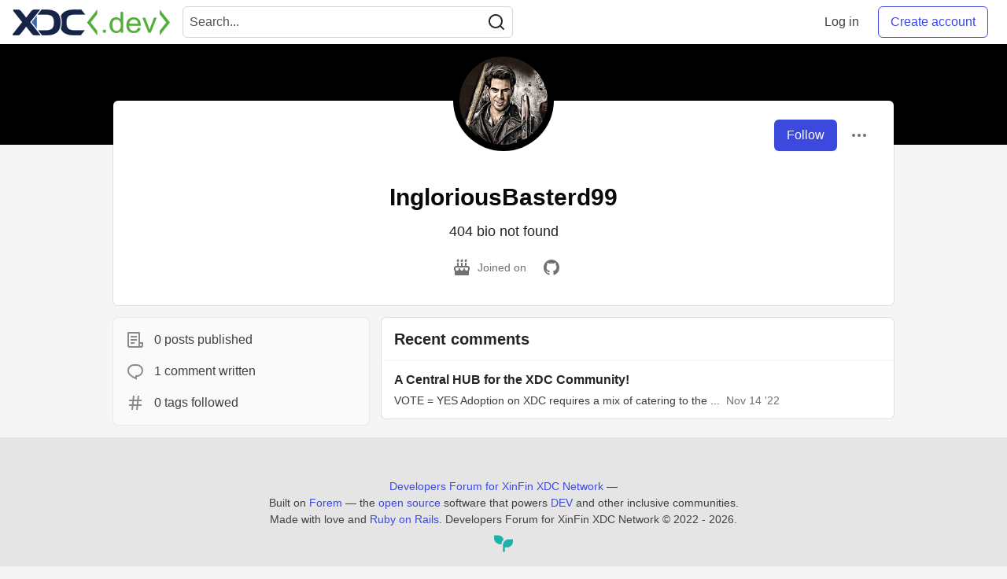

--- FILE ---
content_type: text/html; charset=utf-8
request_url: https://www.xdc.dev/therealbasterd
body_size: 15559
content:
<!DOCTYPE html>
<html lang="en">
  <head>
    <meta charset="utf-8">
    <title>IngloriousBasterd99 - Developers Forum for XinFin XDC Network</title>
      <meta name="last-updated" content="2026-01-17 16:36:30 UTC">
      <meta name="user-signed-in" content="false">
      <meta name="head-cached-at" content="1768667790">
      <meta name="environment" content="production">
      <link rel="stylesheet" href="/assets/minimal-f78ee4066ab2123af1bfc640c8c80083c95591984ee9f81f803fe28e9c6296fa.css" media="all" id="main-minimal-stylesheet" />
<link rel="stylesheet" href="/assets/views-016976fa68498a70a61fbd1e35d75e2ef473b571c77df80b357bc6e1613b2eb2.css" media="all" id="main-views-stylesheet" />
<link rel="stylesheet" href="/assets/crayons-1fe37b2e2f39b2043750490b1a935942668c6767d5640b861441ec11f0a0f20b.css" media="all" id="main-crayons-stylesheet" />

      <script src="/assets/base-3f62f42a7c9ab1968770ea540bc7edb7d92d790739a1ba260c2b9ce38b2ed3db.js" defer="defer"></script>
        <script src="/packs/js/runtime~base-7e0bc267e5ddba72f656.js" defer="defer"></script>
<script src="/packs/js/base-02dcb46bf7f3e2e82b16.chunk.js" defer="defer"></script>
<script src="/packs/js/runtime~Search-6390a9442e2916bd8d7c.js" defer="defer"></script>
<script src="/packs/js/0-84154bff6d55ca0d922a.chunk.js" defer="defer"></script>
<script src="/packs/js/3-b3016003b290a78e2e29.chunk.js" defer="defer"></script>
<script src="/packs/js/Search-b1fa157d4e5292eb8ebf.chunk.js" defer="defer"></script>
<script src="/packs/js/runtime~runtimeBanner-49157c517ff19f80413d.js" defer="defer"></script>
<script src="/packs/js/1-1fb7c13c59688a62b62b.chunk.js" defer="defer"></script>
<script src="/packs/js/runtimeBanner-89eebd29033a8b26e0e7.chunk.js" defer="defer"></script>
      
  <link rel="canonical" href="https://www.xdc.dev/therealbasterd" />
<meta name="description" content="">
<meta name="keywords" content="XDC, XDCNetwork">

<meta property="og:type" content="website" />
<meta property="og:url" content="https://www.xdc.dev/therealbasterd" />
<meta property="og:title" content="IngloriousBasterd99 — Developers Forum for XinFin XDC Network Profile" />
<meta property="og:image" content="https://www.xdc.dev/social_previews/user/884.png">
<meta property="og:description" content="" />
<meta property="og:site_name" content="Developers Forum for XinFin XDC Network" />
<meta name="twitter:card" content="summary_large_image">
<meta name="twitter:site" content="@XDC_Network_">
<meta name="twitter:creator" content="@">
<meta name="twitter:title" content="IngloriousBasterd99 — Developers Forum for XinFin XDC Network Profile">
<meta name="twitter:description" content="">
<meta name="twitter:image:src" content="https://www.xdc.dev/social_previews/user/884.png">


      <meta name="viewport" content="width=device-width, initial-scale=1.0, viewport-fit=cover">
      <link rel="icon" type="image/x-icon" href="https://www.xdc.dev/images/e8CIEDu7gcpPxLvrLX1WFgSd6Ema1pckMKk26Ny04fI/w:32/mb:500000/ar:1/aHR0cHM6Ly94aW5m/aW4ub3JnL2Fzc2V0/cy9pbWFnZXMveGRj/ZGV2LWltYWdlcy9m/YXZpY29uXzMyeDMy/LnBuZw" />
      <link rel="apple-touch-icon" href="https://www.xdc.dev/images/ouKRd0AnNoEYGTsd7nyecvHeWbycWhIX5GDA0XQgEDo/w:180/q:80/mb:500000/ar:1/aHR0cHM6Ly94aW5m/aW4ub3JnL2Fzc2V0/cy9pbWFnZXMveGRj/ZGV2LWltYWdlcy9v/bmJvYXJkY2FyZGlt/YWdlXzEwMjR4MTAy/NC5wbmc">
      <link rel="apple-touch-icon" sizes="152x152" href="https://www.xdc.dev/images/o8vTKqBtLQJJgkpYCmHka7d6Vg6WQ4Qa-g0cF8dichI/w:152/q:80/mb:500000/ar:1/aHR0cHM6Ly94aW5m/aW4ub3JnL2Fzc2V0/cy9pbWFnZXMveGRj/ZGV2LWltYWdlcy9v/bmJvYXJkY2FyZGlt/YWdlXzEwMjR4MTAy/NC5wbmc">
      <link rel="apple-touch-icon" sizes="180x180" href="https://www.xdc.dev/images/ouKRd0AnNoEYGTsd7nyecvHeWbycWhIX5GDA0XQgEDo/w:180/q:80/mb:500000/ar:1/aHR0cHM6Ly94aW5m/aW4ub3JnL2Fzc2V0/cy9pbWFnZXMveGRj/ZGV2LWltYWdlcy9v/bmJvYXJkY2FyZGlt/YWdlXzEwMjR4MTAy/NC5wbmc">
      <link rel="apple-touch-icon" sizes="167x167" href="https://www.xdc.dev/images/Ivd0SxlogSLpxOelAlsH3HvNpBk7WnHv4AHiU9ixLF4/w:167/q:80/mb:500000/ar:1/aHR0cHM6Ly94aW5m/aW4ub3JnL2Fzc2V0/cy9pbWFnZXMveGRj/ZGV2LWltYWdlcy9v/bmJvYXJkY2FyZGlt/YWdlXzEwMjR4MTAy/NC5wbmc">
      <link href="https://www.xdc.dev/images/axnl63Xqz83sOmLtx3KnvWiVYQq9vNoOsxEw2P6yj8A/w:192/q:80/mb:500000/ar:1/aHR0cHM6Ly94aW5m/aW4ub3JnL2Fzc2V0/cy9pbWFnZXMveGRj/ZGV2LWltYWdlcy9v/bmJvYXJkY2FyZGlt/YWdlXzEwMjR4MTAy/NC5wbmc" rel="icon" sizes="192x192" />
      <link href="https://www.xdc.dev/images/5DaqHrO26W5NYm3IsjTfHwoJ0nYZMMVeKZqn40dLjIE/w:128/q:80/mb:500000/ar:1/aHR0cHM6Ly94aW5m/aW4ub3JnL2Fzc2V0/cy9pbWFnZXMveGRj/ZGV2LWltYWdlcy9v/bmJvYXJkY2FyZGlt/YWdlXzEwMjR4MTAy/NC5wbmc" rel="icon" sizes="128x128" />
      <meta name="apple-mobile-web-app-title" content="www.xdc.dev">
      <meta name="application-name" content="www.xdc.dev">
      <meta name="theme-color" content="#ffffff" media="(prefers-color-scheme: light)">
      <meta name="theme-color" content="#000000" media="(prefers-color-scheme: dark)">
      <link rel="search" href="https://www.xdc.dev/open-search.xml" type="application/opensearchdescription+xml" title="Developers Forum for XinFin XDC Network" />

      <meta property="forem:name" content="Developers Forum for XinFin XDC Network" />
      <meta property="forem:logo" content="https://www.xdc.dev/images/gVGrsiY1au0h6uLaBGBoO524VaWdG2DC9VnqaSUOLOM/w:512/q:80/mb:500000/ar:1/aHR0cHM6Ly94aW5m/aW4ub3JnL2Fzc2V0/cy9pbWFnZXMveGRj/ZGV2LWltYWdlcy9v/bmJvYXJkY2FyZGlt/YWdlXzEwMjR4MTAy/NC5wbmc" />
      <meta property="forem:domain" content="www.xdc.dev" />
  </head>
      <body
        class="sans-serif-article-body default-header"
        data-user-status="logged-out"
        data-community-name="Developers Forum for XinFin XDC Network"
        data-locale="en"
        data-honeybadger-key=""
        data-deployed-at="2026-01-16T20:04:55Z"
        data-latest-commit-id="34a7844"
        data-ga-tracking="G-S8TE6RQW39">
        <link rel="stylesheet" href="/assets/minimal-f78ee4066ab2123af1bfc640c8c80083c95591984ee9f81f803fe28e9c6296fa.css" media="all" id="secondary-minimal-stylesheet" />
<link rel="stylesheet" href="/assets/views-016976fa68498a70a61fbd1e35d75e2ef473b571c77df80b357bc6e1613b2eb2.css" media="all" id="secondary-views-stylesheet" />
<link rel="stylesheet" href="/assets/crayons-1fe37b2e2f39b2043750490b1a935942668c6767d5640b861441ec11f0a0f20b.css" media="all" id="secondary-crayons-stylesheet" />

        <div id="body-styles">
          <style>
            :root {
              --accent-brand-lighter-rgb: 80, 99, 301;
              --accent-brand-rgb: 59, 73, 223;
              --accent-brand-darker-rgb: 47, 58, 178;
            }
          </style>
        </div>
        <div id="audiocontent" data-podcast="">
          
        </div>
        <div class="navigation-progress" id="navigation-progress"></div>
<header class="crayons-header print-hidden">
  <span id="route-change-target" tabindex="-1"></span>
  <a href="#main-content" class="skip-content-link">Skip to content</a>
  <div class="crayons-header__container">
    <span class="inline-block m:hidden ">
      <button class="c-btn c-btn--icon-alone js-hamburger-trigger mx-2">
        <svg xmlns="http://www.w3.org/2000/svg" width="24" height="24" viewBox="0 0 24 24" role="img" aria-labelledby="a21o3dxhrjuh1te9q972gizm06cvf5dk" class="crayons-icon"><title id="a21o3dxhrjuh1te9q972gizm06cvf5dk">Navigation menu</title>
    <path d="M3 4h18v2H3V4zm0 7h18v2H3v-2zm0 7h18v2H3v-2z"></path>
</svg>

      </button>
    </span>
    <a href="/" class="site-logo" aria-label="Developers Forum for XinFin XDC Network Home">
    <img class="site-logo__img" src="https://www.xdc.dev/uploads/logos/resized_logo_7BXTYC2jfhkJJ3IE8ecR.png" alt="Developers Forum for XinFin XDC Network">
</a>


    <div class="crayons-header--search js-search-form" id="header-search">
      <form accept-charset="UTF-8" method="get" action="/search" role="search">
        <div class="crayons-fields crayons-fields--horizontal">
          <div class="crayons-field flex-1 relative">
            <input class="crayons-header--search-input crayons-textfield js-search-input" type="text" id="nav-search" name="q" placeholder="Search..." autocomplete="off" />
            <button type="submit" aria-label="Search" class="c-btn c-btn--icon-alone absolute inset-px left-auto mt-0 py-0">
              <svg xmlns="http://www.w3.org/2000/svg" width="24" height="24" viewBox="0 0 24 24" role="img" aria-labelledby="a8rlo4v5yxgejm68dgtm4wkjsdvlqcwv" aria-hidden="true" class="crayons-icon"><title id="a8rlo4v5yxgejm68dgtm4wkjsdvlqcwv">Search</title>
    <path d="M18.031 16.617l4.283 4.282-1.415 1.415-4.282-4.283A8.96 8.96 0 0111 20c-4.968 0-9-4.032-9-9s4.032-9 9-9 9 4.032 9 9a8.96 8.96 0 01-1.969 5.617zm-2.006-.742A6.977 6.977 0 0018 11c0-3.868-3.133-7-7-7-3.868 0-7 3.132-7 7 0 3.867 3.132 7 7 7a6.977 6.977 0 004.875-1.975l.15-.15z"></path>
</svg>

            </button>
          </div>
        </div>
      </form>
    </div>

    <div class="flex items-center h-100 ml-auto">
      <a class="c-link c-link--icon-alone c-link--block m:hidden mx-1" id="search-link" aria-label="Search" href="/search">
        <svg xmlns="http://www.w3.org/2000/svg" width="24" height="24" viewBox="0 0 24 24" role="img" aria-labelledby="a1avx3n5nx5irvsunovaszixr9areqj0" class="crayons-icon"><title id="a1avx3n5nx5irvsunovaszixr9areqj0">Search</title>
    <path d="M18.031 16.617l4.283 4.282-1.415 1.415-4.282-4.283A8.96 8.96 0 0111 20c-4.968 0-9-4.032-9-9s4.032-9 9-9 9 4.032 9 9a8.96 8.96 0 01-1.969 5.617zm-2.006-.742A6.977 6.977 0 0018 11c0-3.868-3.133-7-7-7-3.868 0-7 3.132-7 7 0 3.867 3.132 7 7 7a6.977 6.977 0 004.875-1.975l.15-.15z"></path>
</svg>

      </a>
        <span class="hidden m:block">
          <a href="/enter" class="c-link c-link--block mr-2 whitespace-nowrap ml-auto" data-no-instant>
            Log in
          </a>
        </span>

        <a href="/enter?state=new-user" class="c-cta c-cta--branded whitespace-nowrap mr-2" data-no-instant>
          Create account
        </a>
    </div>
  </div>
</header>

<div class="hamburger">
  <div class="hamburger__content">
    <header class="hamburger__content__header">
      <h2 class="fs-l fw-bold flex-1 break-word lh-tight">Developers Forum for XinFin XDC Network</h2>

      <button class="c-btn c-btn--icon-alone js-hamburger-trigger shrink-0" aria-label="Close">
        <svg xmlns="http://www.w3.org/2000/svg" width="24" height="24" viewBox="0 0 24 24" role="img" aria-labelledby="a4bfmyx9sdiiqjzizr2vb3e7srlgofkc" aria-hidden="true" class="crayons-icon c-btn__icon"><title id="a4bfmyx9sdiiqjzizr2vb3e7srlgofkc">Close</title><path d="M12 10.586l4.95-4.95 1.414 1.414-4.95 4.95 4.95 4.95-1.414 1.414-4.95-4.95-4.95 4.95-1.414-1.414 4.95-4.95-4.95-4.95L7.05 5.636l4.95 4.95z"></path></svg>

      </button>
    </header>

    <div class="p-2">
      <div class="crayons-card crayons-card--secondary p-4">
  <h2 class="crayons-subtitle-2 lh-tight mb-4">
    <a href="/" class="c-link c-link--branded">Developers Forum for XinFin XDC Network</a> is a community of 6,758 amazing users

  </h2>
    <p class="color-base-70 mb-4">
      Developers Forum for XinFin XDC Network
    </p>
  <div>
    <a href="/enter?state=new-user" class="c-cta c-cta--branded justify-center w-100 mb-1" aria-label="Create new account">Create account</a>
    <a href="/enter" class="c-link c-link--block justify-center" aria-label="Log in">Log in</a>
  </div>
</div>

      
<nav class="mb-4 mt-4" data-testid="main-nav" aria-label="Developers Forum for XinFin XDC Network">
  <ul class="default-navigation-links sidebar-navigation-links spec-sidebar-navigation-links">
        <li>
    <a href="/" class="sidebar-navigation-link c-link c-link--block c-link--icon-left">
      <span class="c-link__icon">
        <svg xmlns="http://www.w3.org/2000/svg" viewBox="0 0 44 44" width="24" height="24">
    <g class="nc-icon-wrapper">
        <path fill="#A0041E" d="M13.344 18.702h-2a.5.5 0 01-.5-.5v-7a.5.5 0 01.5-.5h2a.5.5 0 01.5.5v7a.5.5 0 01-.5.5z"/>
        <path fill="#FFE8B6" d="M9 20L22 7l13 13v17H9z"/>
        <path fill="#FFCC4D" d="M22 20h1v16h-1z"/>
        <path fill="#66757F" d="M35 21a.997.997 0 01-.707-.293L22 8.414 9.707 20.707a1 1 0 11-1.414-1.414l13-13a.999.999 0 011.414 0l13 13A.999.999 0 0135 21z"/>
        <path fill="#66757F" d="M22 21a.999.999 0 01-.707-1.707l6.5-6.5a1 1 0 111.414 1.414l-6.5 6.5A.997.997 0 0122 21z"/>
        <path fill="#C1694F" d="M14 30h4v6h-4z"/>
        <path fill="#55ACEE" d="M14 21h4v4h-4zm12.5 0h4v4h-4zm0 9h4v4h-4z"/>
        <path fill="#5C913B" d="M37.5 37.5A1.5 1.5 0 0136 39H8a1.5 1.5 0 010-3h28a1.5 1.5 0 011.5 1.5z"/>
    </g>
</svg>

      </span>
      Home
    </a>
  </li>

      
        <li>
    <a href="/t/vyper" class="sidebar-navigation-link c-link c-link--block c-link--icon-left">
      <span class="c-link__icon">
        <svg id="Transparent_Logo" data-name="Transparent Logo" xmlns="http://www.w3.org/2000/svg" viewBox="0 0 2048 1773.62">
  <title>vyper-logo-transparent</title>
  <polygon points="1024 886.81 768 1330.22 768 1330.22 1024 1773.62 1280 1330.22 1280 1330.22 1024 886.81" style="opacity:0.8"/>
  <polygon points="1280 443.41 1024 886.81 1024 886.81 1280 1330.22 1536 886.81 1536 886.81 1280 443.41" style="opacity:0.6"/>
  <polygon points="768 443.41 512 886.81 512 886.81 768 1330.22 1024 886.81 1024 886.81 768 443.41" style="opacity:0.6"/>
  <polygon points="1536 0 1280 443.41 1280 443.41 1536 886.81 1792 443.41 1792 443.41 1536 0" style="opacity:0.45"/>
  <polygon points="1152 221.7 896 221.7 768 443.41 768 443.41 1024 886.81 1280 443.41 1152 221.7" style="opacity:0.45"/>
  <polygon points="512 0 256 443.41 256 443.41 512 886.81 768 443.41 768 443.41 512 0" style="opacity:0.45"/>
  <polygon points="1792 443.4 2048 0 1536 0 1792 443.4" style="opacity:0.3"/>
  <polygon points="256 443.4 512 0 0 0 256 443.4" style="opacity:0.3"/>
</svg>

      </span>
      Vyper
    </a>
  </li>

        <li>
    <a href="/contact" class="sidebar-navigation-link c-link c-link--block c-link--icon-left">
      <span class="c-link__icon">
        <svg xmlns="http://www.w3.org/2000/svg" viewBox="0 0 44 44" width="24" height="24">
    <g class="nc-icon-wrapper">
        <path fill="#FFAC33" d="M38.724 33.656c-1.239-.01-1.241 1.205-1.241 1.205H22.5c-5.246 0-9.5-4.254-9.5-9.5s4.254-9.5 9.5-9.5 9.5 4.254 9.5 9.5c0 3.062-1.6 5.897-3.852 7.633h5.434C35.022 30.849 36 28.139 36 25.361c0-7.456-6.045-13.5-13.5-13.5-7.456 0-13.5 6.044-13.5 13.5 0 7.455 6.044 13.5 13.5 13.5h14.982s-.003 1.127 1.241 1.139c1.238.012 1.228-1.245 1.228-1.245l.014-3.821s.001-1.267-1.241-1.278zM9 18.26a16.047 16.047 0 014-4.739V13c0-5 5-7 5-8s-1-1-1-1H5C4 4 4 5 4 5c0 1 5 3.333 5 7.69v5.57z"/>
        <path fill="#BE1931" d="M17.091 33.166a9.487 9.487 0 01-4.045-8.72l-3.977-.461c-.046.452-.069.911-.069 1.376 0 4.573 2.28 8.608 5.76 11.051l2.331-3.246z"/>
        <path fill="#BE1931" d="M10 29.924s-5.188-.812-5 1 5-1 5-1zm0 .312s-4.125 2.688-2.938 3.75S10 30.236 10 30.236z"/>
    </g>
</svg>

      </span>
      Contact
    </a>
  </li>

        <li>
    <a href="https://www.xdcdao.org" class="sidebar-navigation-link c-link c-link--block c-link--icon-left">
      <span class="c-link__icon">
        <?xml version="1.0" encoding="utf-8"?>
<!-- Generator: Adobe Illustrator 25.0.1, SVG Export Plug-In . SVG Version: 6.00 Build 0)  -->
<svg version="1.1" id="XDC_Dao_Logo" xmlns="http://www.w3.org/2000/svg" xmlns:xlink="http://www.w3.org/1999/xlink" x="0px"
	 y="0px" viewBox="0 0 150 151.2" style="enable-background:new 0 0 150 151.2;" xml:space="preserve">
<style type="text/css">
	.st0{fill-rule:evenodd;clip-rule:evenodd;fill:#8DD2EC;}
	.st1{fill-rule:evenodd;clip-rule:evenodd;fill:#35BDE0;}
	.st2{fill-rule:evenodd;clip-rule:evenodd;fill:#20A4C3;}
	.st3{fill-rule:evenodd;clip-rule:evenodd;fill:#FEDD7D;}
	.st4{fill-rule:evenodd;clip-rule:evenodd;fill:#F9B241;}
	.st5{fill-rule:evenodd;clip-rule:evenodd;fill:#EF7E2F;}
	.st6{fill-rule:evenodd;clip-rule:evenodd;fill:#F4B2C6;}
	.st7{fill-rule:evenodd;clip-rule:evenodd;fill:#F193B1;}
	.st8{fill-rule:evenodd;clip-rule:evenodd;fill:#EC638C;}
	.st9{fill:#B6B4B0;}
	.st10{fill:#244B80;}
</style>
<g id="Group">
	<g id="Logo">
		<g>
			<g>
				<g>
					
						<ellipse id="_36832024" transform="matrix(0.6717 -0.7408 0.7408 0.6717 -53.4099 138.9273)" class="st0" cx="130" cy="129.7" rx="19.8" ry="19.8"/>
					<path id="_36831520" class="st1" d="M129,109.9c8.6,0,15.6,6.9,15.6,15.5c0,8.6-6.9,15.6-15.5,15.6c-8.6,0-15.6-6.9-15.6-15.5
						c0-0.7,0-1.4,0.1-2.1c-27,25.7-66.8,17.4-80,13.7c6.6-3.2,12.3-8.3,16.3-15.1c1.1-1.9,2-3.8,2.7-5.8c27.3,14.3,60,0,69.1-4.5
						c0.4-0.2,1.4-0.7,2.3-1C125.6,110.3,127.3,110,129,109.9L129,109.9z"/>
					<path id="_36831472" class="st2" d="M122.1,111.6L122.1,111.6l-0.4,0.2h0l-0.5,0.2l0,0l-0.2,0.1l-0.3,0.2l-0.2,0.1l-0.4,0.2
						l-0.3,0.1l-0.4,0.2l-0.3,0.1l-0.5,0.2l-0.2,0.1l-0.6,0.3l-0.2,0.1l-0.1,0c-0.5,0.2-1,0.5-1.6,0.7l-0.1,0l-0.8,0.3l-0.2,0.1
						l-0.7,0.3l-0.2,0.1l-0.7,0.3l-0.2,0.1c-0.3,0.1-0.6,0.2-1,0.4l0,0c-0.7,0.3-1.4,0.5-2.1,0.8l-0.2,0.1c-0.3,0.1-0.6,0.2-0.9,0.3
						l-0.3,0.1l-0.9,0.3l-0.3,0.1l-0.8,0.3l-0.4,0.1c-0.3,0.1-0.6,0.2-0.9,0.3l-0.3,0.1c-0.8,0.2-1.6,0.5-2.4,0.7l-0.3,0.1
						c-0.3,0.1-0.6,0.2-0.9,0.3l-0.4,0.1l-0.9,0.2l-0.4,0.1c-0.3,0.1-0.6,0.1-0.9,0.2l-0.4,0.1c-0.3,0.1-0.7,0.2-1,0.2l-0.3,0.1
						c-0.9,0.2-1.8,0.4-2.8,0.6l-0.3,0.1c-0.4,0.1-0.7,0.1-1.1,0.2l-0.4,0.1c-0.3,0.1-0.7,0.1-1,0.2l-0.4,0.1
						c-0.3,0.1-0.7,0.1-1,0.1l-0.5,0.1c-0.3,0-0.7,0.1-1,0.1l-0.4,0c-1,0.1-1.9,0.2-2.9,0.3l-0.4,0c-0.4,0-0.7,0.1-1.1,0.1l-0.5,0
						c-0.3,0-0.7,0-1,0l-0.5,0c-0.3,0-0.7,0-1,0l-0.5,0c-0.4,0-0.7,0-1.1,0l-0.4,0c-0.5,0-1,0-1.5,0l0,0l-0.2,0
						c-0.4,0-0.9,0-1.3-0.1l-0.5,0c-0.3,0-0.7,0-1-0.1l-0.6,0c-0.3,0-0.6-0.1-1-0.1l-0.6-0.1c-0.3,0-0.6-0.1-1-0.1l-0.6-0.1
						c-0.4,0-0.7-0.1-1.1-0.2l-0.5-0.1c-0.5-0.1-1-0.2-1.5-0.3l0,0c-0.5-0.1-1-0.2-1.5-0.3c-0.2,0-0.3-0.1-0.5-0.1
						c-0.3-0.1-0.7-0.2-1-0.2c-0.2,0-0.4-0.1-0.6-0.1c-0.3-0.1-0.6-0.2-1-0.3l-0.6-0.2c-0.3-0.1-0.6-0.2-1-0.3
						c-0.2-0.1-0.4-0.1-0.6-0.2c-0.4-0.1-0.7-0.2-1.1-0.4c-0.2-0.1-0.3-0.1-0.5-0.2c-0.5-0.2-1-0.4-1.5-0.6l0,0
						c-0.5-0.2-1-0.4-1.5-0.6c-0.2-0.1-0.3-0.1-0.5-0.2c-0.3-0.1-0.7-0.3-1-0.5c-0.2-0.1-0.4-0.2-0.6-0.3c-0.3-0.1-0.6-0.3-0.9-0.4
						c-0.2-0.1-0.4-0.2-0.6-0.3l-0.2-0.1c-0.7,2-1.6,3.9-2.7,5.8c-0.8,1.4-1.6,2.6-2.6,3.9c34.8,9.9,53.5,2,76.2-15
						C123.1,111.2,122.5,111.4,122.1,111.6L122.1,111.6z M57.9,118.7c-0.5-0.2-1-0.4-1.5-0.6"/>
				</g>
				<g>
					
						<ellipse id="_36831448" transform="matrix(0.956 -0.2935 0.2935 0.956 -30.0954 10.4523)" class="st3" cx="19.8" cy="105.5" rx="19.8" ry="19.8"/>
					<path id="_36830008" class="st4" d="M37.3,114.7c-4.4,7.4-13.9,9.9-21.3,5.5c-7.4-4.4-9.9-13.9-5.5-21.3
						c4.4-7.4,13.9-9.9,21.3-5.5c0.6,0.4,1.2,0.8,1.7,1.2c-8.3-36.3,19-66.3,28.9-75.8c-0.6,7.3,0.8,14.8,4.7,21.7
						c1.1,1.9,2.3,3.7,3.6,5.3C44.6,62,40.2,97.4,39.4,107.5c0,0.4-0.1,1.6-0.3,2.4C38.8,111.6,38.2,113.2,37.3,114.7L37.3,114.7z"
						/>
					<path id="_36830224" class="st5" d="M39.4,107.9L39.4,107.9l0-0.4l0,0l0-0.5l0,0l0-0.2l0-0.4l0-0.2l0-0.5l0-0.3l0-0.4l0-0.3
						l0.1-0.6l0-0.2l0.1-0.6l0-0.2l0-0.1c0.1-0.6,0.1-1.1,0.2-1.7l0-0.1l0.1-0.8l0-0.2l0.1-0.8l0-0.2l0.1-0.8l0-0.2
						c0.1-0.3,0.1-0.7,0.2-1l0,0c0.1-0.7,0.3-1.5,0.4-2.2l0.1-0.2c0.1-0.3,0.1-0.6,0.2-0.9l0.1-0.3l0.2-0.9l0.1-0.3l0.2-0.8l0.1-0.4
						c0.1-0.3,0.1-0.6,0.2-0.9l0.1-0.3c0.2-0.8,0.4-1.6,0.6-2.5l0.1-0.3c0.1-0.3,0.2-0.6,0.3-0.9l0.1-0.4l0.2-0.8l0.1-0.4
						c0.1-0.3,0.2-0.6,0.3-0.9l0.1-0.4c0.1-0.3,0.2-0.7,0.3-1l0.1-0.3c0.3-0.9,0.6-1.8,0.9-2.7l0.1-0.3c0.1-0.3,0.3-0.7,0.4-1
						l0.1-0.4c0.1-0.3,0.3-0.6,0.4-1l0.2-0.4c0.1-0.3,0.3-0.6,0.4-0.9l0.2-0.4c0.1-0.3,0.3-0.6,0.4-0.9l0.2-0.4
						c0.4-0.9,0.8-1.8,1.2-2.7l0.2-0.4c0.2-0.3,0.3-0.6,0.5-1l0.2-0.4c0.2-0.3,0.3-0.6,0.5-0.9l0.3-0.5c0.2-0.3,0.3-0.6,0.5-0.9
						l0.3-0.4c0.2-0.3,0.4-0.6,0.6-0.9l0.2-0.4c0.3-0.4,0.5-0.9,0.8-1.3l0,0l0.1-0.1c0.2-0.4,0.5-0.7,0.7-1.1l0.3-0.4
						c0.2-0.3,0.4-0.6,0.6-0.8l0.3-0.5c0.2-0.3,0.4-0.5,0.6-0.8l0.4-0.5c0.2-0.3,0.4-0.5,0.6-0.8l0.4-0.5c0.2-0.3,0.4-0.6,0.7-0.8
						l0.3-0.4c0.3-0.4,0.7-0.8,1-1.2l0,0c0.3-0.4,0.7-0.8,1-1.1c0.1-0.1,0.2-0.2,0.4-0.4c0.2-0.3,0.5-0.5,0.7-0.8
						c0.1-0.1,0.3-0.3,0.4-0.4c0.2-0.2,0.5-0.5,0.7-0.7l0.4-0.4c0.2-0.2,0.5-0.5,0.7-0.7c0.1-0.1,0.3-0.3,0.4-0.4
						c0.3-0.2,0.6-0.5,0.8-0.7c0.1-0.1,0.2-0.2,0.4-0.3c0.4-0.3,0.8-0.7,1.2-1l0,0c0.4-0.3,0.8-0.7,1.3-1c0.1-0.1,0.3-0.2,0.4-0.3
						c0.3-0.2,0.6-0.4,0.9-0.6c0.2-0.1,0.3-0.2,0.5-0.3c0.3-0.2,0.6-0.4,0.9-0.6c0.2-0.1,0.4-0.2,0.6-0.4l0.2-0.1
						c-1.3-1.6-2.5-3.4-3.6-5.3c-0.8-1.4-1.4-2.8-2-4.2c-26.3,24.9-29,45.1-25.9,73.2C39.3,109,39.4,108.4,39.4,107.9L39.4,107.9z
						 M66,49c0.4-0.3,0.8-0.7,1.3-1"/>
				</g>
				<g>
					
						<ellipse id="_36830152" transform="matrix(0.2216 -0.9751 0.9751 0.2216 54.0788 110.6945)" class="st6" cx="96.4" cy="21.5" rx="19.8" ry="19.8"/>
					<path id="_36830080" class="st7" d="M79.6,32c-4.2-7.5-1.6-17,5.9-21.2c7.5-4.2,17-1.6,21.2,5.9c4.2,7.5,1.6,17-5.9,21.2
						c-0.6,0.3-1.2,0.6-1.9,0.9c35.6,11,47.9,49.7,51.1,63c-6-4.2-13.2-6.7-21.1-6.8c-2.2,0-4.3,0.1-6.4,0.5
						c-0.9-30.8-29.3-52.3-37.7-58c-0.4-0.2-1.3-0.9-2-1.5C81.6,34.9,80.5,33.6,79.6,32L79.6,32z"/>
					<path id="_36830512" class="st8" d="M84.4,37.2L84.4,37.2l0.4,0.2l0,0l0.4,0.3l0,0l0.2,0.1l0.3,0.2l0.1,0.1l0.4,0.3l0.3,0.2
						l0.3,0.2l0.2,0.2l0.5,0.3l0.1,0.1l0.5,0.4l0.1,0.1l0.1,0c0.4,0.3,0.9,0.7,1.4,1.1l0.1,0l0.7,0.5l0.2,0.1l0.6,0.5l0.2,0.2
						l0.6,0.5l0.2,0.1c0.3,0.2,0.5,0.4,0.8,0.7l0,0c0.6,0.5,1.1,1,1.7,1.5l0.2,0.2c0.2,0.2,0.5,0.4,0.7,0.6l0.2,0.2l0.7,0.6l0.2,0.2
						l0.6,0.6l0.3,0.3c0.2,0.2,0.5,0.4,0.7,0.6l0.2,0.2c0.6,0.6,1.2,1.2,1.8,1.8l0.2,0.2c0.2,0.2,0.5,0.5,0.7,0.7l0.3,0.3l0.6,0.6
						l0.3,0.3c0.2,0.2,0.4,0.5,0.6,0.7l0.3,0.3c0.2,0.3,0.5,0.5,0.7,0.8l0.2,0.2c0.6,0.7,1.2,1.4,1.8,2.1l0.2,0.2
						c0.2,0.3,0.5,0.6,0.7,0.9l0.3,0.3c0.2,0.3,0.4,0.5,0.7,0.8l0.3,0.3c0.2,0.3,0.4,0.5,0.6,0.8l0.3,0.4c0.2,0.3,0.4,0.6,0.6,0.8
						l0.2,0.3c0.6,0.8,1.1,1.6,1.7,2.4l0.2,0.3c0.2,0.3,0.4,0.6,0.6,0.9l0.3,0.4c0.2,0.3,0.3,0.6,0.5,0.8l0.3,0.5
						c0.2,0.3,0.3,0.6,0.5,0.9l0.3,0.4c0.2,0.3,0.4,0.6,0.5,0.9l0.2,0.4c0.2,0.4,0.5,0.9,0.7,1.3l0,0l0.1,0.1
						c0.2,0.4,0.4,0.8,0.6,1.2l0.2,0.5c0.1,0.3,0.3,0.6,0.4,0.9l0.2,0.5c0.1,0.3,0.3,0.6,0.4,0.9l0.2,0.5c0.1,0.3,0.3,0.6,0.4,0.9
						l0.2,0.5c0.1,0.3,0.3,0.7,0.4,1l0.2,0.4c0.2,0.5,0.4,1,0.5,1.5l0,0c0.2,0.5,0.3,1,0.5,1.4c0.1,0.2,0.1,0.3,0.1,0.5
						c0.1,0.3,0.2,0.7,0.3,1c0.1,0.2,0.1,0.4,0.2,0.6c0.1,0.3,0.2,0.6,0.2,1l0.1,0.6c0.1,0.3,0.2,0.7,0.2,1c0,0.2,0.1,0.4,0.1,0.6
						c0.1,0.4,0.1,0.7,0.2,1.1c0,0.2,0.1,0.3,0.1,0.5c0.1,0.5,0.2,1.1,0.3,1.6l0,0c0.1,0.5,0.1,1.1,0.2,1.6c0,0.2,0,0.3,0.1,0.5
						c0,0.4,0.1,0.7,0.1,1.1c0,0.2,0,0.4,0,0.6c0,0.3,0,0.7,0.1,1c0,0.2,0,0.4,0,0.7l0,0.2c2.1-0.3,4.2-0.5,6.4-0.5
						c1.6,0,3.1,0.1,4.6,0.3c-8.4-35.3-24.5-47.7-50.4-59.1C83.6,36.6,84.1,37,84.4,37.2L84.4,37.2z M122,89.8
						c0.1,0.5,0.1,1.1,0.2,1.6"/>
				</g>
			</g>
			<g>
				<g>
					<g id="Shape_1_3_">
						<g>
							<path class="st9" d="M113.1,83.6c-6.9-40.2-59.4-32.4-60.4,0c3,1.6,4.9,2.5,4.9,2.5s-1.6,1-5,3.1c6,39.4,57.6,33.7,60.4,0
								c-3.3-2-5.1-3.1-5.1-3.1S109.5,85.4,113.1,83.6z M87.2,97.6l-4.9-8.5l-5,8.5l-3.8-0.3l7.1-12L74.2,75l3.9-0.3l4.6,7.7
								l4.6-7.3l3.6,0.1l-6,10.2l6.6,12.3L87.2,97.6z"/>
						</g>
					</g>
				</g>
				<g id="Shape_1_2_">
					<g>
						<path class="st10" d="M110.6,82c-9.4-35.7-52.5-26.1-55.5,0c6,3.4,7.3,4.2,7.3,4.2s-2.3,1.5-7.4,4.7
							c6.4,34.3,52.9,27.7,55.5,0c-4.7-2.9-7.5-4.7-7.5-4.7S109.5,82.6,110.6,82z M87.2,97.6l-4.9-8.5l-5,8.5l-3.8-0.3l7.1-12
							L74.2,75l3.9-0.3l4.6,7.7l4.6-7.3l3.6,0.1l-6,10.2l6.6,12.3L87.2,97.6z"/>
					</g>
				</g>
			</g>
		</g>
	</g>
</g>
</svg>

      </span>
      XDCDAO
    </a>
  </li>

        <li>
    <a href="https://CodeRun.AI" class="sidebar-navigation-link c-link c-link--block c-link--icon-left">
      <span class="c-link__icon">
        <svg version="1.1" id="Layer_1" xmlns="http://www.w3.org/2000/svg" xmlns:xlink="http://www.w3.org/1999/xlink" x="0px" y="0px" viewBox="0 0 130 130" style="enable-background: new 0 0 130 130;" xml:space="preserve">
    <g>
        <g>
            <g id="Icon_1_">
                <path fill="#504da0" d="M106.3,129.9H23.7c-13,0-23.6-10.6-23.6-23.6V23.7c0-13,10.6-23.6,23.6-23.6h82.7c13,0,23.6,10.6,23.6,23.6
v82.7C129.9,119.4,119.4,129.9,106.3,129.9z"
                />
                <g>
                    <g>
                        <path fill="#FFFFFF" d="M69.4,77.9H46.3L24.6,54.2l21.8-23.7h23.1L47.5,54.2L69.4,77.9z" />
                    </g>
                    <g>
                        <path fill="#FFFFFF" d="M64.4,53h23.1l21.8,23.7l-21.8,23.7H64.4l21.9-23.7L64.4,53z" />
                    </g>
                </g>
            </g>
        </g>
    </g>
</svg>
      </span>
      CodeRun.AI
    </a>
  </li>

        <li>
    <a href="/t/proposal" class="sidebar-navigation-link c-link c-link--block c-link--icon-left">
      <span class="c-link__icon">
        <svg id="Layer_1" data-name="Layer 1" xmlns="http://www.w3.org/2000/svg" viewBox="0 0 113.92 122.88"><defs><style>.cls-1{fill:#4ba042;fill-rule:evenodd;}.cls-2{fill:#212121;}.cls-3{fill:#fff;}</style></defs><title>proposal</title><path class="cls-1" d="M86.18,67.4A27.74,27.74,0,1,1,58.44,95.14,27.74,27.74,0,0,1,86.18,67.4Z"/><path class="cls-2" d="M46.4,104.45a2.82,2.82,0,1,1,0,5.64H6.57A6.57,6.57,0,0,1,0,103.53v-97A6.55,6.55,0,0,1,1.93,1.93,6.5,6.5,0,0,1,6.57,0H87.22a6.59,6.59,0,0,1,6.57,6.57V56a2.83,2.83,0,1,1-5.65,0V6.57a.9.9,0,0,0-.27-.65.94.94,0,0,0-.65-.28H6.57a1,1,0,0,0-.66.27,1,1,0,0,0-.26.66v96.95a.88.88,0,0,0,.27.64,1,1,0,0,0,.66.28H46.4ZM23.79,65V59.3H65.51V65Zm0-18.57V40.74H70v5.64Zm0-18.56V22.17H70v5.65Zm0,55.76V77.87H48.88v5.71Z"/><path class="cls-3" d="M70.14,93.29l5.66-.08.42.11a22.06,22.06,0,0,1,3.23,2.27,21.81,21.81,0,0,1,2.08,2,81,81,0,0,1,6.48-9A77.13,77.13,0,0,1,96,80.3l.55-.21h6.18l-1.25,1.38A132,132,0,0,0,91,94.65a129.25,129.25,0,0,0-8.44,14l-.77,1.5-.72-1.52a36.74,36.74,0,0,0-4.77-7.74,31.23,31.23,0,0,0-6.62-6.13l.46-1.51Z"/></svg>
      </span>
      Proposal
    </a>
  </li>

  </ul>
</nav>

  <nav class="mb-4" data-testid="other-nav" aria-labelledby="other-nav-heading-hamburger">
    <h2 id="other-nav-heading-hamburger" class="crayons-subtitle-3 py-2 pl-3">
      Other
    </h2>
    <ul class="other-navigation-links sidebar-navigation-links spec-sidebar-navigation-links">
          <li>
    <a href="/code-of-conduct" class="sidebar-navigation-link c-link c-link--block c-link--icon-left">
      <span class="c-link__icon">
        <svg width="24" height="24" viewBox="0 0 24 24" fill="none" xmlns="http://www.w3.org/2000/svg">
    <path d="M21.42 11.953c0-.28-.067-.541-.178-.78-.745-2.403-4.233-2.227-9.194-2.345-.83-.02-.355-.999-.064-3.149.19-1.398-.712-3.545-2.228-3.545-2.499 0-.095 1.971-2.304 6.845-1.18 2.605-3.82 1.146-3.82 3.762v5.955c0 1.018.1 1.997 1.532 2.158C6.553 21.011 6.241 22 8.244 22h10.024a1.854 1.854 0 0 0 1.851-1.852c0-.424-.148-.81-.387-1.121.566-.318.955-.916.955-1.61 0-.423-.148-.809-.386-1.12.568-.317.958-.916.958-1.612 0-.505-.205-.963-.534-1.298.42-.34.695-.853.695-1.434z" fill="#FFDB5E"/>
    <path d="M14.789 13.805h4.78c.65 0 1.26-.348 1.592-.907a.486.486 0 0 0-.837-.496.882.882 0 0 1-.756.43h-4.894a.88.88 0 0 1 0-1.758h3.27a.486.486 0 0 0 0-.972h-3.27c-1.022 0-1.852.83-1.852 1.851 0 .57.264 1.074.67 1.414a1.844 1.844 0 0 0-.555 1.318c0 .571.265 1.077.673 1.416a1.844 1.844 0 0 0 .233 2.822 1.837 1.837 0 0 0-.474 1.225c0 1.02.831 1.851 1.852 1.851h3.047c.65 0 1.26-.347 1.593-.906a.486.486 0 0 0-.836-.497.886.886 0 0 1-.757.431H15.22a.88.88 0 0 1 0-1.759h3.615a1.86 1.86 0 0 0 1.592-.907.486.486 0 1 0-.835-.497.873.873 0 0 1-.757.432h-3.924a.88.88 0 0 1 0-1.76h4.495c.65 0 1.26-.347 1.592-.906a.486.486 0 0 0-.835-.497.874.874 0 0 1-.757.431h-4.618a.88.88 0 0 1 0-1.759z" fill="#EE9547"/>
</svg>

      </span>
      Code of Conduct
    </a>
  </li>

          <li>
    <a href="/privacy" class="sidebar-navigation-link c-link c-link--block c-link--icon-left">
      <span class="c-link__icon">
        <svg xmlns="http://www.w3.org/2000/svg" viewBox="0 0 44 44" width="24" height="24">
    <g transform="translate(4 4)">
        <circle fill="#FFCC4D" cx="18" cy="18" r="18"/>
        <path fill="#664500" d="M27.335 23.629a.501.501 0 00-.635-.029c-.039.029-3.922 2.9-8.7 2.9-4.766 0-8.662-2.871-8.7-2.9a.5.5 0 10-.729.657C8.7 24.472 11.788 29.5 18 29.5s9.301-5.028 9.429-5.243a.499.499 0 00-.094-.628z"/>
        <path fill="#65471B" d="M18 26.591c-.148 0-.291-.011-.438-.016v4.516h.875v-4.517c-.145.005-.289.017-.437.017z"/>
        <path fill="#FFF" d="M22 26c.016-.004-1.45.378-2.446.486-.366.042-.737.076-1.117.089v4.517H20c1.1 0 2-.9 2-2V26zm-8 0c-.016-.004 1.45.378 2.446.486.366.042.737.076 1.117.089v4.517H16c-1.1 0-2-.9-2-2V26z"/>
        <path fill="#65471B" d="M27.335 23.629a.501.501 0 00-.635-.029c-.03.022-2.259 1.668-5.411 2.47-.443.113-1.864.43-3.286.431-1.424 0-2.849-.318-3.292-.431-3.152-.802-5.381-2.448-5.411-2.47a.501.501 0 00-.729.657c.097.162 1.885 3.067 5.429 4.481v-1.829c-.016-.004 1.45.378 2.446.486.366.042.737.076 1.117.089.146.005.289.016.437.016.148 0 .291-.011.438-.016.38-.013.751-.046 1.117-.089.996-.108 2.462-.49 2.446-.486v1.829c3.544-1.414 5.332-4.319 5.429-4.481a.5.5 0 00-.095-.628zm-.711-9.605c0 1.714-.938 3.104-2.096 3.104-1.157 0-2.096-1.39-2.096-3.104s.938-3.104 2.096-3.104c1.158 0 2.096 1.39 2.096 3.104zm-17.167 0c0 1.714.938 3.104 2.096 3.104 1.157 0 2.096-1.39 2.096-3.104s-.938-3.104-2.096-3.104c-1.158 0-2.096 1.39-2.096 3.104z"/>
        <path fill="#292F33" d="M34.808 9.627c-.171-.166-1.267.274-2.376-.291-2.288-1.166-8.07-2.291-11.834.376-.403.285-2.087.333-2.558.313-.471.021-2.155-.027-2.558-.313-3.763-2.667-9.545-1.542-11.833-.376-1.109.565-2.205.125-2.376.291-.247.239-.247 1.196.001 1.436.246.239 1.477.515 1.722 1.232.247.718.249 4.958 2.213 6.424 1.839 1.372 6.129 1.785 8.848.238 2.372-1.349 2.289-4.189 2.724-5.881.155-.603.592-.907 1.26-.907s1.105.304 1.26.907c.435 1.691.351 4.532 2.724 5.881 2.719 1.546 7.009 1.133 8.847-.238 1.965-1.465 1.967-5.706 2.213-6.424.245-.717 1.476-.994 1.722-1.232.248-.24.249-1.197.001-1.436zm-20.194 3.65c-.077 1.105-.274 3.227-1.597 3.98-.811.462-1.868.743-2.974.743h-.001c-1.225 0-2.923-.347-3.587-.842-.83-.619-1.146-3.167-1.265-4.12-.076-.607-.28-2.09.388-2.318 1.06-.361 2.539-.643 4.052-.643.693 0 3.021.043 4.155.741 1.005.617.872 1.851.829 2.459zm16.278-.253c-.119.954-.435 3.515-1.265 4.134-.664.495-2.362.842-3.587.842h-.001c-1.107 0-2.163-.281-2.975-.743-1.323-.752-1.52-2.861-1.597-3.966-.042-.608-.176-1.851.829-2.468 1.135-.698 3.462-.746 4.155-.746 1.513 0 2.991.277 4.052.638.668.228.465 1.702.389 2.309z"/>
    </g>
</svg>

      </span>
      Privacy Policy
    </a>
  </li>

          <li>
    <a href="/terms" class="sidebar-navigation-link c-link c-link--block c-link--icon-left">
      <span class="c-link__icon">
        <svg xmlns="http://www.w3.org/2000/svg" viewBox="0 0 44 44" width="24" height="24">
    <g transform="translate(4 4)">
        <ellipse fill="#F5F8FA" cx="8.828" cy="18" rx="7.953" ry="13.281"/>
        <path fill="#E1E8ED" d="M8.828 32.031C3.948 32.031.125 25.868.125 18S3.948 3.969 8.828 3.969 17.531 10.132 17.531 18s-3.823 14.031-8.703 14.031zm0-26.562C4.856 5.469 1.625 11.09 1.625 18s3.231 12.531 7.203 12.531S16.031 24.91 16.031 18 12.8 5.469 8.828 5.469z"/>
        <circle fill="#8899A6" cx="6.594" cy="18" r="4.96"/>
        <circle fill="#292F33" cx="6.594" cy="18" r="3.565"/>
        <circle fill="#F5F8FA" cx="7.911" cy="15.443" r="1.426"/>
        <ellipse fill="#F5F8FA" cx="27.234" cy="18" rx="7.953" ry="13.281"/>
        <path fill="#E1E8ED" d="M27.234 32.031c-4.88 0-8.703-6.163-8.703-14.031s3.823-14.031 8.703-14.031S35.938 10.132 35.938 18s-3.824 14.031-8.704 14.031zm0-26.562c-3.972 0-7.203 5.622-7.203 12.531 0 6.91 3.231 12.531 7.203 12.531S34.438 24.91 34.438 18 31.206 5.469 27.234 5.469z"/>
        <circle fill="#8899A6" cx="25" cy="18" r="4.96"/>
        <circle fill="#292F33" cx="25" cy="18" r="3.565"/>
        <circle fill="#F5F8FA" cx="26.317" cy="15.443" r="1.426"/>
    </g>
</svg>

      </span>
      Terms of Use
    </a>
  </li>

    </ul>
  </nav>

<div class="flex justify-start mb-4">
    <a
    href="https://twitter.com/XDC_Network_"
    target="_blank"
    class="c-link c-link--icon-alone c-link--block mx-1"
    rel="noopener">
    <svg xmlns="http://www.w3.org/2000/svg" width="24" height="24" viewBox="0 0 24 24" role="img" aria-labelledby="aqliee8mwzv4bdpemrm935lkkmk6ccm6" class="crayons-icon c-link__icon"><title id="aqliee8mwzv4bdpemrm935lkkmk6ccm6">Twitter</title>
    <path d="M22.162 5.656a8.383 8.383 0 01-2.402.658A4.196 4.196 0 0021.6 4c-.82.488-1.719.83-2.656 1.015a4.182 4.182 0 00-7.126 3.814 11.874 11.874 0 01-8.62-4.37 4.168 4.168 0 00-.566 2.103c0 1.45.738 2.731 1.86 3.481a4.168 4.168 0 01-1.894-.523v.052a4.185 4.185 0 003.355 4.101 4.211 4.211 0 01-1.89.072A4.185 4.185 0 007.97 16.65a8.395 8.395 0 01-6.191 1.732 11.83 11.83 0 006.41 1.88c7.693 0 11.9-6.373 11.9-11.9 0-.18-.005-.362-.013-.54a8.495 8.495 0 002.087-2.165l-.001-.001z" fill="#65bbf2"></path>
</svg>

  </a>
  <a
    href="https://facebook.com/XinFinHybridBlockchain"
    target="_blank"
    class="c-link c-link--icon-alone c-link--block mx-1"
    rel="noopener">
    <svg xmlns="http://www.w3.org/2000/svg" width="24" height="24" viewBox="0 0 24 24" role="img" aria-labelledby="apu30kcig7ltdvlroq82su23blpdjdzv" class="crayons-icon c-link__icon"><title id="apu30kcig7ltdvlroq82su23blpdjdzv">Facebook</title>
    <path d="M15.402 21v-6.966h2.333l.349-2.708h-2.682V9.598c0-.784.218-1.319 1.342-1.319h1.434V5.857a19.188 19.188 0 00-2.09-.107c-2.067 0-3.482 1.262-3.482 3.58v1.996h-2.338v2.708h2.338V21H4a1 1 0 01-1-1V4a1 1 0 011-1h16a1 1 0 011 1v16a1 1 0 01-1 1h-4.598z"></path>
</svg>

  </a>
  <a
    href="https://github.com/XinFinOrg"
    target="_blank"
    class="c-link c-link--icon-alone c-link--block mx-1"
    rel="noopener">
    <svg xmlns="http://www.w3.org/2000/svg" width="24" height="24" viewBox="0 0 24 24" role="img" aria-labelledby="a55ddyb8fo3okiqsdplbh1iomrm99mfz" class="crayons-icon c-link__icon"><title id="a55ddyb8fo3okiqsdplbh1iomrm99mfz">Github</title>
    <path d="M12 2C6.475 2 2 6.475 2 12a9.994 9.994 0 006.838 9.488c.5.087.687-.213.687-.476 0-.237-.013-1.024-.013-1.862-2.512.463-3.162-.612-3.362-1.175-.113-.288-.6-1.175-1.025-1.413-.35-.187-.85-.65-.013-.662.788-.013 1.35.725 1.538 1.025.9 1.512 2.338 1.087 2.912.825.088-.65.35-1.087.638-1.337-2.225-.25-4.55-1.113-4.55-4.938 0-1.088.387-1.987 1.025-2.688-.1-.25-.45-1.275.1-2.65 0 0 .837-.262 2.75 1.026a9.28 9.28 0 012.5-.338c.85 0 1.7.112 2.5.337 1.912-1.3 2.75-1.024 2.75-1.024.55 1.375.2 2.4.1 2.65.637.7 1.025 1.587 1.025 2.687 0 3.838-2.337 4.688-4.562 4.938.362.312.675.912.675 1.85 0 1.337-.013 2.412-.013 2.75 0 .262.188.574.688.474A10.016 10.016 0 0022 12c0-5.525-4.475-10-10-10z"></path>
</svg>

  </a>
  <a
    href="https://instagram.com/xinfin_xdc_network"
    target="_blank"
    class="c-link c-link--icon-alone c-link--block mx-1"
    rel="noopener">
    <svg xmlns="http://www.w3.org/2000/svg" width="24" height="24" viewBox="0 0 24 24" role="img" aria-labelledby="aiiumqg1zcxgw20dkkkyti05lpkqzlq7" class="crayons-icon c-link__icon"><title id="aiiumqg1zcxgw20dkkkyti05lpkqzlq7">Instagram</title>
    <path d="M12 2c2.717 0 3.056.01 4.122.06 1.065.05 1.79.217 2.428.465.66.254 1.216.598 1.772 1.153.509.5.902 1.105 1.153 1.772.247.637.415 1.363.465 2.428.047 1.066.06 1.405.06 4.122 0 2.717-.01 3.056-.06 4.122-.05 1.065-.218 1.79-.465 2.428a4.883 4.883 0 01-1.153 1.772c-.5.508-1.105.902-1.772 1.153-.637.247-1.363.415-2.428.465-1.066.047-1.405.06-4.122.06-2.717 0-3.056-.01-4.122-.06-1.065-.05-1.79-.218-2.428-.465a4.89 4.89 0 01-1.772-1.153 4.904 4.904 0 01-1.153-1.772c-.248-.637-.415-1.363-.465-2.428C2.013 15.056 2 14.717 2 12c0-2.717.01-3.056.06-4.122.05-1.066.217-1.79.465-2.428a4.88 4.88 0 011.153-1.772A4.897 4.897 0 015.45 2.525c.638-.248 1.362-.415 2.428-.465C8.944 2.013 9.283 2 12 2zm0 5a5 5 0 100 10 5 5 0 000-10zm6.5-.25a1.25 1.25 0 10-2.5 0 1.25 1.25 0 002.5 0zM12 9a3 3 0 110 6 3 3 0 010-6z"></path>
</svg>

  </a>

</div>

    </div>
  </div>
  <div class="hamburger__overlay js-hamburger-trigger"></div>
</div>


        <div id="active-broadcast" class="broadcast-wrapper"></div>
        <div id="message-notice"></div>
<div id="page-content" class="wrapper stories stories-index" data-current-page="stories-index">
  <div id="page-content-inner">
    <div id="page-route-change" class="screen-reader-only" aria-live="polite" aria-atomic="true"></div>
    <main id="main-content">




  <script type="application/ld+json">
    {"@context":"http://schema.org","@type":"Person","mainEntityOfPage":{"@type":"WebPage","@id":"https://www.xdc.dev/therealbasterd"},"url":"https://www.xdc.dev/therealbasterd","sameAs":["https://github.com/IngloriousBasterd99"],"image":"https://www.xdc.dev/images/hUEfos97cvqJ9iabZWXScZfyG9jsoLOnAhAn7ONrhVs/rs:fill:320:320/mb:500000/ar:1/aHR0cHM6Ly93d3cu/eGRjLmRldi91cGxv/YWRzL3VzZXIvcHJv/ZmlsZV9pbWFnZS84/ODQvMDQ1Y2U0NjAt/MjI2ZC00OWNlLTk3/ZTYtMDFlMzVlM2I0/Y2MxLnBuZw","name":"IngloriousBasterd99","description":"404 bio not found"}
  </script>

  <style>
    :root {
      --profile-brand-color: #000000;
    }
  </style>
  <div class="brand-bg">
    <div class="crayons-layout crayons-layout--limited-l pt-7 m:pt-9">
      <header class="profile-header crayons-card mt-2">
        <div class="relative profile-header__top">
          <span class="crayons-avatar crayons-avatar--3xl">
            <img src="https://www.xdc.dev/images/hUEfos97cvqJ9iabZWXScZfyG9jsoLOnAhAn7ONrhVs/rs:fill:320:320/mb:500000/ar:1/aHR0cHM6Ly93d3cu/eGRjLmRldi91cGxv/YWRzL3VzZXIvcHJv/ZmlsZV9pbWFnZS84/ODQvMDQ1Y2U0NjAt/MjI2ZC00OWNlLTk3/ZTYtMDFlMzVlM2I0/Y2MxLnBuZw" width="128" height="128" alt="IngloriousBasterd99 profile picture" class="crayons-avatar__image">
          </span>

          <div class="profile-header__actions">
              <button id="user-follow-butt" class="crayons-btn whitespace-nowrap follow-action-button follow-user" data-info='{&quot;id&quot;:884,&quot;className&quot;:&quot;User&quot;,&quot;name&quot;:&quot;IngloriousBasterd99&quot;}'>Follow</button>
        <div class="profile-dropdown ml-2 s:relative hidden" data-username="therealbasterd">
              <button id="user-profile-dropdown" aria-expanded="false" aria-controls="user-profile-dropdownmenu" aria-haspopup="true" class="crayons-btn crayons-btn--ghost-dimmed crayons-btn--icon">
                <svg xmlns="http://www.w3.org/2000/svg" width="24" height="24" role="img" aria-labelledby="aazw0wjk446xxsupwkfvnscsexjf5zda" class="crayons-icon dropdown-icon"><title id="aazw0wjk446xxsupwkfvnscsexjf5zda">User actions</title><path fill-rule="evenodd" clip-rule="evenodd" d="M7 12a2 2 0 11-4 0 2 2 0 014 0zm7 0a2 2 0 11-4 0 2 2 0 014 0zm5 2a2 2 0 100-4 2 2 0 000 4z"></path></svg>

              </button>

              <div id="user-profile-dropdownmenu" class="crayons-dropdown left-2 right-2 s:right-0 s:left-auto top-100 mt-1">
                <span class="report-abuse-link-wrapper" data-path="/report-abuse?url=https://www.xdc.dev/therealbasterd"></span>
              </div>
            </div>
          </div>
        </div>

        <div class="profile-header__details">
          <h1 class="crayons-title fw-heavy mb-2">IngloriousBasterd99</h1>
          <p class="fs-base m:fs-l color-base-90 mb-4 mx-auto max-w-100 m:max-w-75">404 bio not found</p>

          <div class="profile-header__meta">

            <span class="profile-header__meta__item">
              <svg xmlns="http://www.w3.org/2000/svg" width="24" height="24" viewBox="0 0 24 24" role="img" aria-labelledby="ajtd7n3nze04ua42wvr8e0tyi5tx4jbg" class="crayons-icon mr-2 shrink-0"><title id="ajtd7n3nze04ua42wvr8e0tyi5tx4jbg">Joined</title>
    <path d="M8 6v3.999h3V6h2v3.999h3V6h2v3.999L19 10a3 3 0 012.995 2.824L22 13v1c0 1.014-.377 1.94-.999 2.645L21 21a1 1 0 01-1 1H4a1 1 0 01-1-1v-4.36a4.025 4.025 0 01-.972-2.182l-.022-.253L2 14v-1a3 3 0 012.824-2.995L5 10l1-.001V6h2zm11 6H5a1 1 0 00-.993.883L4 13v.971l.003.147a2 2 0 003.303 1.4c.363-.312.602-.744.674-1.218l.015-.153.005-.176c.036-1.248 1.827-1.293 1.989-.134l.01.134.004.147a2 2 0 003.992.031l.012-.282c.124-1.156 1.862-1.156 1.986 0l.012.282a2 2 0 003.99 0L20 14v-1a1 1 0 00-.883-.993L19 12zM7 1c1.32.871 1.663 2.088 1.449 2.888a1.5 1.5 0 11-2.898-.776C5.85 2.002 7 2.5 7 1zm5 0c1.32.871 1.663 2.088 1.449 2.888a1.5 1.5 0 01-2.898-.776C10.85 2.002 12 2.5 12 1zm5 0c1.32.871 1.663 2.088 1.449 2.888a1.5 1.5 0 01-2.898-.776C15.85 2.002 17 2.5 17 1z"></path>
</svg>

              Joined on <time datetime="2022-11-14T15:21:29Z" class="date">Nov 14, 2022</time>
            </span>



              <a href="https://github.com/IngloriousBasterd99" target="_blank" rel="noopener me" class="profile-header__meta__item p-1">
                <svg xmlns="http://www.w3.org/2000/svg" width="24" height="24" viewBox="0 0 24 24" role="img" aria-labelledby="amenu04f7drgamxw1i6i3wecwf31wudp" class="crayons-icon shrink-0"><title id="amenu04f7drgamxw1i6i3wecwf31wudp">github website</title>
    <path d="M12 2C6.475 2 2 6.475 2 12a9.994 9.994 0 006.838 9.488c.5.087.687-.213.687-.476 0-.237-.013-1.024-.013-1.862-2.512.463-3.162-.612-3.362-1.175-.113-.288-.6-1.175-1.025-1.413-.35-.187-.85-.65-.013-.662.788-.013 1.35.725 1.538 1.025.9 1.512 2.338 1.087 2.912.825.088-.65.35-1.087.638-1.337-2.225-.25-4.55-1.113-4.55-4.938 0-1.088.387-1.987 1.025-2.688-.1-.25-.45-1.275.1-2.65 0 0 .837-.262 2.75 1.026a9.28 9.28 0 012.5-.338c.85 0 1.7.112 2.5.337 1.912-1.3 2.75-1.024 2.75-1.024.55 1.375.2 2.4.1 2.65.637.7 1.025 1.587 1.025 2.687 0 3.838-2.337 4.688-4.562 4.938.362.312.675.912.675 1.85 0 1.337-.013 2.412-.013 2.75 0 .262.188.574.688.474A10.016 10.016 0 0022 12c0-5.525-4.475-10-10-10z"></path>
</svg>

              </a>
          </div>
        </div>

        

        <div class="p-3 pt-0 block m:hidden js-user-info-trigger-wrapper">
          <button type="button" class="crayons-btn crayons-btn--outlined w-100 js-user-info-trigger">More info about @therealbasterd</button>
        </div>

        <div class="crayons-modal align-left hidden">
          <div class="crayons-modal__box">
            <div class="crayons-modal__box__body">
              <form id="new-message-form" class="message-form mb-4" data-info='{&quot;showChat&quot;:&quot;private&quot;,&quot;id&quot;:884,&quot;className&quot;:&quot;User&quot;,&quot;name&quot;:&quot;IngloriousBasterd99&quot;}'>
                <textarea id="new-message" rows="4" cols="70" placeholder="Enter your message here..." class="crayons-textfield"></textarea>
                <button type="submit" class="submit-message crayons-btn">Send</button>
              </form>
              <p class="fs-s color-base-60">All private interactions <b>must</b> abide by the <a href="/code-of-conduct">code of conduct</a>.</p>
            </div>
          </div>
          <div class="crayons-modal__overlay"></div>
        </div>
      </header>
    </div>
  </div>

<div
  class="crayons-layout crayons-layout--limited-l crayons-layout--2-cols crayons-layout--2-cols--1-2 pt-4 m:pt-0"
  id="index-container"
  data-params="{&quot;user_id&quot;:884,&quot;class_name&quot;:&quot;Article&quot;,&quot;sort_by&quot;:&quot;published_at&quot;,&quot;sort_direction&quot;:&quot;desc&quot;}" data-which="articles"
  data-tag=""
  data-feed="base-feed"
  data-articles-since="0">

  <div class="crayons-layout__sidebar-left crayons-layout__content">
    <div class="m:gap-4 hidden m:grid js-user-info">

    



    <div class="crayons-card crayons-card--secondary p-4">
      <div class="flex items-center mb-4">
        <svg xmlns="http://www.w3.org/2000/svg" width="24" height="24" viewBox="0 0 24 24" role="img" aria-labelledby="avvjwwqaytpy2citrn4fv7rr22omuoz" class="crayons-icon mr-3 color-base-50"><title id="avvjwwqaytpy2citrn4fv7rr22omuoz">Post</title>
    <path d="M19 22H5a3 3 0 01-3-3V3a1 1 0 011-1h14a1 1 0 011 1v12h4v4a3 3 0 01-3 3zm-1-5v2a1 1 0 002 0v-2h-2zm-2 3V4H4v15a1 1 0 001 1h11zM6 7h8v2H6V7zm0 4h8v2H6v-2zm0 4h5v2H6v-2z"></path>
</svg>

        0 posts published
      </div>
      <div class="flex items-center mb-4">
        <svg xmlns="http://www.w3.org/2000/svg" width="24" height="24" viewBox="0 0 24 24" role="img" aria-labelledby="a3mz2opkn2exav38c2q0kg6hj4h41471" class="crayons-icon mr-3 color-base-50"><title id="a3mz2opkn2exav38c2q0kg6hj4h41471">Comment</title>
    <path d="M10 3h4a8 8 0 010 16v3.5c-5-2-12-5-12-11.5a8 8 0 018-8zm2 14h2a6 6 0 000-12h-4a6 6 0 00-6 6c0 3.61 2.462 5.966 8 8.48V17z"></path>
</svg>

        1 comment written
      </div>
      <div class="flex items-center">
        <svg xmlns="http://www.w3.org/2000/svg" width="24" height="24" viewBox="0 0 24 24" role="img" aria-labelledby="a49lyid6y4ln7uas55tllluej895hiwb" class="crayons-icon mr-3 color-base-50"><title id="a49lyid6y4ln7uas55tllluej895hiwb">Tag</title>
    <path d="M7.784 14l.42-4H4V8h4.415l.525-5h2.011l-.525 5h3.989l.525-5h2.011l-.525 5H20v2h-3.784l-.42 4H20v2h-4.415l-.525 5h-2.011l.525-5H9.585l-.525 5H7.049l.525-5H4v-2h3.784zm2.011 0h3.99l.42-4h-3.99l-.42 4z"></path>
</svg>

        0 tags followed
      </div>
    </div>
</div>

  </div>

  <main class="crayons-layout__content articles-list" id="articles-list">
    <div class="substories" id="substories">
            <div class="profile-comment-card crayons-card mt-2 m:mt-0 mb-2">
        <div class="crayons-card__header">
          <h3 class="crayons-subtitle-2">
            Recent comments
          </h3>
        </div>
        <a href="/therealbasterd/comment/1e5" class="profile-comment-row ">
          <h4 class="fw-bold fs-base m-0 mb-1">
            A Central HUB for the XDC Community!
          </h4>
          <div class="flex items-center fs-s">
            <p class="color-base-80">
              VOTE = YES
Adoption on XDC requires a mix of catering to the ...
            <p>
            <small class="ml-2 color-base-60 fs-s comment-date whitespace-nowrap">
              <time datetime="2022-11-14T15:24:12Z">Nov 14 &#39;22</time>
            </small>
          </div>
        </a>
  </div>


    </div>
    <div class="loading-articles" id="loading-articles">
      loading...
    </div>
  </main>
</div>
</main>

<script src="/packs/js/runtime~storiesList-75529f3d7a3e2160a840.js" defer="defer"></script>
<script src="/packs/js/storiesList-a19a96fc800a732f0db9.chunk.js" defer="defer"></script>
<script src="/packs/js/runtime~followButtons-df582ee4e7fd64aaf512.js" defer="defer"></script>
<script src="/packs/js/3-b3016003b290a78e2e29.chunk.js" defer="defer"></script>
<script src="/packs/js/followButtons-5f96959ccd4b086a384d.chunk.js" defer="defer"></script>
<script src="/packs/js/runtime~feedPreviewCards-c213018392c8d0cb1422.js" defer="defer"></script>
<script src="/packs/js/feedPreviewCards-7b68807d3b3e36922981.chunk.js" defer="defer"></script>
<script src="/packs/js/runtime~hideBookmarkButtons-3478c3e89ce1f1aec5f8.js" defer="defer"></script>
<script src="/packs/js/hideBookmarkButtons-75861b9f0f6e0c7e7776.chunk.js" defer="defer"></script>
<script src="/packs/js/runtime~profileDropdown-35d044b02b2128b14041.js" defer="defer"></script>
<script src="/packs/js/profileDropdown-b81b97ee6e0168d5238b.chunk.js" defer="defer"></script>

    <div id="runtime-banner-container"></div>
  </div>
</div>
    <footer class="crayons-footer print-hidden">
  <div id="footer-container" class="crayons-footer__container">
    <p class="fs-s crayons-footer__description">
      <a class="c-link c-link--branded fw-medium" aria-label="Developers Forum for XinFin XDC Network Home" href="/">Developers Forum for XinFin XDC Network</a> — 
    </p>
    <div class="fs-s">
      <p>Built on <a class="c-link c-link--branded" target="_blank" rel="noopener" href="https://www.forem.com">Forem</a> — the <a target="_blank" rel="noopener" class="c-link c-link--branded" href="https://dev.to/t/opensource">open source</a> software that powers <a target="_blank" rel="noopener" class="c-link c-link--branded" href="https://dev.to">DEV</a> and other inclusive communities.</p>
      <p>Made with love and <a target="_blank" rel="noopener" class="c-link c-link--branded" href="https://dev.to/t/rails">Ruby on Rails</a>. Developers Forum for XinFin XDC Network <span title="copyright">&copy;</span> 2022 - 2026.</p>
    </div>
    <a href="https://www.forem.com" target="_blank" rel="noopener" class="c-link c-link c-link--block c-link--icon-alone self-center">
      <svg xmlns="http://www.w3.org/2000/svg" width="24" height="24" viewBox="0 0 24 24" fill="none" role="img" aria-labelledby="aj0ypb2x3cpsy6n4cf0ubilg5lyx7et9" class="crayons-icon crayons-icon--default c-link__icon"><title id="aj0ypb2x3cpsy6n4cf0ubilg5lyx7et9">Forem logo</title>
    <g clip-path="url(#clip0)" fill="#1AB3A6">
        <path d="M4.603 1.438a8.056 8.056 0 017.643 5.478 8.543 8.543 0 00-3.023 5.968H8.054C3.606 12.884 0 9.296 0 4.87V1.468a.03.03 0 01.03-.03h4.573zM23.97 6.515a.03.03 0 01.03.03v2.833c0 4.11-3.354 7.442-7.491 7.442h-2.881v5.726h-2.305V14.53l.022-1.145c.294-3.843 3.526-6.87 7.469-6.87h5.155z"></path>
    </g>
    <defs>
        <clipPath id="clip0">
            <path fill="#fff" d="M0 0h24v24H0z"></path>
        </clipPath>
    </defs>
</svg>

    </a>
  </div>
</footer>
<div id="snack-zone"></div>

    <div id="global-signup-modal" class="authentication-modal hidden">
  <div class="authentication-modal__container">
    <figure class="authentication-modal__image-container">
      <img class="authentication-modal__image" src="https://www.xdc.dev/images/P4JTL0vVF4YIhfe8gF5dxit14I9U7P-2ljTt05c0uWg/w:190/q:80/mb:500000/ar:1/aHR0cHM6Ly94aW5m/aW4ub3JnL2Fzc2V0/cy9pbWFnZXMveGRj/ZGV2LWltYWdlcy9v/bmJvYXJkY2FyZGlt/YWdlXzEwMjR4MTAy/NC5wbmc"
        alt="Developers Forum for XinFin XDC Network" loading="lazy" />
    </figure>
    <div class="authentication-modal__content">
      <p class="authentication-modal__description">
          Developers Forum for XinFin XDC Network
      </p>
    </div>
    <div class="authentication-modal__actions">
      <a href="/enter" class="crayons-btn" aria-label="Log in" data-no-instant>
        Log in
      </a>
      <a href="/enter?state=new-user" class="crayons-btn crayons-btn--ghost-brand" aria-label="Create new account" data-no-instant>
        Create account
      </a>
    </div>
  </div>
</div>

<script src="/packs/js/runtime~signupModalShortcuts-5c46820f55bfdc0c951b.js" defer="defer"></script>
<script src="/packs/js/signupModalShortcuts-302f9cc234712c5943de.chunk.js" defer="defer"></script>

  <div id="i18n-translations" data-translations="{&quot;en&quot;:{&quot;core&quot;:{&quot;add_comment&quot;:&quot;Add comment&quot;,&quot;beta&quot;:&quot;beta&quot;,&quot;comment&quot;:&quot;Comment&quot;,&quot;copy_link&quot;:&quot;Copy link&quot;,&quot;edit_profile&quot;:&quot;Edit profile&quot;,&quot;follow&quot;:&quot;Follow&quot;,&quot;follow_back&quot;:&quot;Follow back&quot;,&quot;following&quot;:&quot;Following&quot;,&quot;like&quot;:&quot;Like&quot;,&quot;loading&quot;:&quot;loading...&quot;,&quot;reaction&quot;:&quot;Reaction&quot;,&quot;report_abuse&quot;:&quot;Report abuse&quot;,&quot;search&quot;:&quot;Search&quot;,&quot;success_settings&quot;:&quot;Successfully updated settings.&quot;}}}"></div>
  </body>
  </html>


--- FILE ---
content_type: application/javascript
request_url: https://www.xdc.dev/packs/js/130-4f290d4eceec42db7655.chunk.js
body_size: 3015
content:
(window.webpackJsonp=window.webpackJsonp||[]).push([[130],{11:function(e,t,n){"use strict";n.d(t,"a",(function(){return u}));var r=n(13),o=n.n(r);function i(e,t){var n=Object.keys(e);if(Object.getOwnPropertySymbols){var r=Object.getOwnPropertySymbols(e);t&&(r=r.filter((function(t){return Object.getOwnPropertyDescriptor(e,t).enumerable}))),n.push.apply(n,r)}return n}function c(e){for(var t=1;t<arguments.length;t++){var n=null!=arguments[t]?arguments[t]:{};t%2?i(Object(n),!0).forEach((function(t){a(e,t,n[t])})):Object.getOwnPropertyDescriptors?Object.defineProperties(e,Object.getOwnPropertyDescriptors(n)):i(Object(n)).forEach((function(t){Object.defineProperty(e,t,Object.getOwnPropertyDescriptor(n,t))}))}return e}function a(e,t,n){return t in e?Object.defineProperty(e,t,{value:n,enumerable:!0,configurable:!0,writable:!0}):e[t]=n,e}function u(e){var t=arguments.length>1&&void 0!==arguments[1]?arguments[1]:{},n=t.time,r=void 0===n?300:n,i=t.config,a=void 0===i?{leading:!1}:i,u=c({},a);return o()(e,r,u)}},12:function(e,t,n){"use strict";n.d(t,"c",(function(){return a})),n.d(t,"a",(function(){return l})),n.d(t,"e",(function(){return d})),n.d(t,"b",(function(){return s})),n.d(t,"d",(function(){return f}));var r=n(9),o=n(11);function i(e,t){var n="undefined"!==typeof Symbol&&e[Symbol.iterator]||e["@@iterator"];if(!n){if(Array.isArray(e)||(n=function(e,t){if(!e)return;if("string"===typeof e)return c(e,t);var n=Object.prototype.toString.call(e).slice(8,-1);"Object"===n&&e.constructor&&(n=e.constructor.name);if("Map"===n||"Set"===n)return Array.from(e);if("Arguments"===n||/^(?:Ui|I)nt(?:8|16|32)(?:Clamped)?Array$/.test(n))return c(e,t)}(e))||t&&e&&"number"===typeof e.length){n&&(e=n);var r=0,o=function(){};return{s:o,n:function(){return r>=e.length?{done:!0}:{done:!1,value:e[r++]}},e:function(e){throw e},f:o}}throw new TypeError("Invalid attempt to iterate non-iterable instance.\nIn order to be iterable, non-array objects must have a [Symbol.iterator]() method.")}var i,a=!0,u=!1;return{s:function(){n=n.call(e)},n:function(){var e=n.next();return a=e.done,e},e:function(e){u=!0,i=e},f:function(){try{a||null==n.return||n.return()}finally{if(u)throw i}}}}function c(e,t){(null==t||t>e.length)&&(t=e.length);for(var n=0,r=new Array(t);n<t;n++)r[n]=e[n];return r}var a=function(){return Object(o.a)(u)},u=function(){var e,t=i(document.querySelectorAll("[data-repositioning-dropdown]"));try{for(t.s();!(e=t.n()).done;){var n=e.value;n.classList.remove("reverse");var o="block"===n.style.display;o||(n.style.opacity=0,n.style.display="block"),Object(r.a)({element:n})||n.classList.add("reverse"),o||(n.style.removeProperty("display"),n.style.removeProperty("opacity"))}}catch(c){t.e(c)}finally{t.f()}},l='button, [href], input:not([type="hidden"]), select, textarea, [tabindex="0"]',d=function(e){var t,n=e.triggerElementId,r=e.dropdownContentId,o=document.getElementById(r);document.getElementById(n).setAttribute("aria-expanded","true"),o.style.display="block",null===(t=o.querySelector(l))||void 0===t||t.focus()},s=function(e){var t,n=e.triggerElementId,r=e.dropdownContentId,o=e.onClose,i=document.getElementById(r);i&&(null===(t=document.getElementById(n))||void 0===t||t.setAttribute("aria-expanded","false"),i.style.removeProperty("display"),null===o||void 0===o||o())},f=function(e){var t=e.triggerElementId,n=e.dropdownContentId,r=e.dropdownContentCloseButtonId,o=e.onClose,i=e.onOpen,c=document.getElementById(t),a=document.getElementById(n);if(c&&a){c.setAttribute("aria-expanded","false"),c.setAttribute("aria-controls",n),c.setAttribute("aria-haspopup","true");var u,f=function(e){var r=e.key;if("Escape"===r)"true"===c.getAttribute("aria-expanded")&&(s({triggerElementId:t,dropdownContentId:n,onClose:m}),c.focus());else if("Tab"===r){(null===a||void 0===a?void 0:a.contains(document.activeElement))||s({triggerElementId:t,dropdownContentId:n,onClose:m})}},v=function(e){var r=e.target;r===c||a.contains(r)||c.contains(r)||(s({triggerElementId:t,dropdownContentId:n,onClose:m}),r.matches(l)||c.focus())},m=function(){null===o||void 0===o||o(),document.removeEventListener("keyup",f),document.removeEventListener("click",v)};if(c.addEventListener("click",(function(){var e;"true"===(null===(e=document.getElementById(t))||void 0===e?void 0:e.getAttribute("aria-expanded"))?s({triggerElementId:t,dropdownContentId:n,onClose:m}):(d({triggerElementId:t,dropdownContentId:n}),null===i||void 0===i||i(),document.addEventListener("keyup",f),document.addEventListener("click",v))})),r)null===(u=document.getElementById(r))||void 0===u||u.addEventListener("click",(function(){var e;s({triggerElementId:t,dropdownContentId:n,onClose:m}),null===(e=document.getElementById(t))||void 0===e||e.focus()}));return{closeDropdown:function(){s({triggerElementId:t,dropdownContentId:n,onClose:m})}}}}},151:function(e,t,n){"use strict";n.r(t),n.d(t,"listenForHoveredOrFocusedStoryCards",(function(){return y})),n.d(t,"initializeFeedPreviewCards",(function(){return b}));var r=n(0),o=n(4),i=Object(o.g)((function(e){var t=e.email,n=e.location,o=e.summary,i=e.created_at,c=e.education,a=e.work,u=new Date(i),l=new Intl.DateTimeFormat(navigator.language||"default",{day:"numeric",month:"long",year:"numeric"}).format(u);return Object(r.h)(r.Fragment,null,o&&Object(r.h)("div",{className:"color-base-70"},o),Object(r.h)("div",{className:"user-metadata-details"},Object(r.h)("ul",{class:"user-metadata-details-inner"},t&&Object(r.h)("li",null,Object(r.h)("div",{class:"key"},"Email"),Object(r.h)("div",{class:"value"},Object(r.h)("a",{href:"mailto:".concat(t)},t))),a&&Object(r.h)("li",null,Object(r.h)("div",{className:"key"},"Work"),Object(r.h)("div",{className:"value"},a)),n&&Object(r.h)("li",null,Object(r.h)("div",{class:"key"},"Location"),Object(r.h)("div",{class:"value"},n)),c&&Object(r.h)("li",null,Object(r.h)("div",{class:"key"},"Education"),Object(r.h)("div",{class:"value"},c)),Object(r.h)("li",null,Object(r.h)("div",{class:"key"},"Joined"),Object(r.h)("div",{class:"value"},Object(r.h)("time",{datetime:i,class:"date"},l))))))})),c=n(12),a=n(19);function u(e,t){var n="undefined"!==typeof Symbol&&e[Symbol.iterator]||e["@@iterator"];if(!n){if(Array.isArray(e)||(n=function(e,t){if(!e)return;if("string"===typeof e)return l(e,t);var n=Object.prototype.toString.call(e).slice(8,-1);"Object"===n&&e.constructor&&(n=e.constructor.name);if("Map"===n||"Set"===n)return Array.from(e);if("Arguments"===n||/^(?:Ui|I)nt(?:8|16|32)(?:Clamped)?Array$/.test(n))return l(e,t)}(e))||t&&e&&"number"===typeof e.length){n&&(e=n);var r=0,o=function(){};return{s:o,n:function(){return r>=e.length?{done:!0}:{done:!1,value:e[r++]}},e:function(e){throw e},f:o}}throw new TypeError("Invalid attempt to iterate non-iterable instance.\nIn order to be iterable, non-array objects must have a [Symbol.iterator]() method.")}var i,c=!0,a=!1;return{s:function(){n=n.call(e)},n:function(){var e=n.next();return c=e.done,e},e:function(e){a=!0,i=e},f:function(){try{c||null==n.return||n.return()}finally{if(a)throw i}}}}function l(e,t){(null==t||t>e.length)&&(t=e.length);for(var n=0,r=new Array(t);n<t;n++)r[n]=e[n];return r}function d(e,t,n,r,o,i,c){try{var a=e[i](c),u=a.value}catch(l){return void n(l)}a.done?t(u):Promise.resolve(u).then(r,o)}function s(e){return function(){var t=this,n=arguments;return new Promise((function(r,o){var i=e.apply(t,n);function c(e){d(i,r,o,c,a,"next",e)}function a(e){d(i,r,o,c,a,"throw",e)}c(void 0)}))}}var f={};function v(){return(v=s((function*(e){var t=e.dataset,n=t.authorId;if(!t.fetched){e.dataset.fetched="true";var r=f[n];if(r)m(r,e);else{var o=yield Object(a.a)("/profile_preview_cards/".concat(n)),i=yield o.json();f[n]=i,m(i,e)}}}))).apply(this,arguments)}function m(e,t){var n=t.parentElement;Object(r.render)(Object(r.h)(i,e),n,t),n.closest(".profile-preview-card__content").style.setProperty("--card-color",e.card_color)}function p(e){var t=e.target;if(t.classList.contains("profile-preview-card__trigger")){var n=t.parentElement.getElementsByClassName("author-preview-metadata-container")[0];n&&function(e){v.apply(this,arguments)}(n)}}function y(){var e=document.getElementById("main-content");e.addEventListener("mouseover",p),e.addEventListener("focusin",p)}function b(){var e,t=u(document.querySelectorAll("button[id^=story-author-preview-trigger]:not([data-initialized])"));try{var n=function(){var t=e.value,n=t.getAttribute("aria-controls"),r=document.getElementById(n);r&&(Object(c.d)({triggerElementId:t.id,dropdownContentId:n,onOpen:function(){return null===r||void 0===r?void 0:r.classList.add("showing")},onClose:function(){return null===r||void 0===r?void 0:r.classList.remove("showing")}}),t.dataset.initialized=!0)};for(t.s();!(e=t.n()).done;)n()}catch(r){t.e(r)}finally{t.f()}}var g=new MutationObserver((function(e){e.forEach((function(e){"childList"===e.type&&b()}))}));document.getElementById("index-container")&&g.observe(document.getElementById("index-container"),{childList:!0,subtree:!0});var h=Object(c.c)();document.addEventListener("scroll",h),InstantClick.on("change",(function(){g.disconnect(),document.removeEventListener("scroll",h)})),window.addEventListener("beforeunload",(function(){g.disconnect(),document.removeEventListener("scroll",h)}))},19:function(e,t,n){"use strict";n.d(t,"a",(function(){return d}));var r=["headers","body","method","csrfToken"];function o(e,t){var n=Object.keys(e);if(Object.getOwnPropertySymbols){var r=Object.getOwnPropertySymbols(e);t&&(r=r.filter((function(t){return Object.getOwnPropertyDescriptor(e,t).enumerable}))),n.push.apply(n,r)}return n}function i(e){for(var t=1;t<arguments.length;t++){var n=null!=arguments[t]?arguments[t]:{};t%2?o(Object(n),!0).forEach((function(t){c(e,t,n[t])})):Object.getOwnPropertyDescriptors?Object.defineProperties(e,Object.getOwnPropertyDescriptors(n)):o(Object(n)).forEach((function(t){Object.defineProperty(e,t,Object.getOwnPropertyDescriptor(n,t))}))}return e}function c(e,t,n){return t in e?Object.defineProperty(e,t,{value:n,enumerable:!0,configurable:!0,writable:!0}):e[t]=n,e}function a(e,t){if(null==e)return{};var n,r,o=function(e,t){if(null==e)return{};var n,r,o={},i=Object.keys(e);for(r=0;r<i.length;r++)n=i[r],t.indexOf(n)>=0||(o[n]=e[n]);return o}(e,t);if(Object.getOwnPropertySymbols){var i=Object.getOwnPropertySymbols(e);for(r=0;r<i.length;r++)n=i[r],t.indexOf(n)>=0||Object.prototype.propertyIsEnumerable.call(e,n)&&(o[n]=e[n])}return o}function u(e,t,n,r,o,i,c){try{var a=e[i](c),u=a.value}catch(l){return void n(l)}a.done?t(u):Promise.resolve(u).then(r,o)}function l(e){return function(){var t=this,n=arguments;return new Promise((function(r,o){var i=e.apply(t,n);function c(e){u(i,r,o,c,a,"next",e)}function a(e){u(i,r,o,c,a,"throw",e)}c(void 0)}))}}function d(e){return s.apply(this,arguments)}function s(){return s=l((function*(e){var t=arguments.length>1&&void 0!==arguments[1]?arguments[1]:{},n=t.headers,o=t.body,c=t.method,u=void 0===c?"GET":c,l=t.csrfToken,d=void 0===l?yield getCsrfToken():l,s=a(t,r),f={body:o&&"string"!==typeof o?JSON.stringify(o):o},v=i(i({method:u,headers:i({Accept:"application/json","X-CSRF-Token":d,"Content-Type":"application/json"},n),credentials:"same-origin"},f),s);return fetch(e,v)})),s.apply(this,arguments)}},9:function(e,t,n){"use strict";function r(e){var t=e.element,n=e.offsetTop,r=void 0===n?0:n,o=e.allowPartialVisibility,i=void 0!==o&&o,c=t.getBoundingClientRect(),a=window.innerHeight||document.documentElement.clientHeight,u=window.innerWidth||document.documentElement.clientWidth,l=c.top<=a&&c.top>=r,d=c.right>=0&&c.right<=u,s=c.bottom>=r&&c.bottom<=a,f=c.left<=u&&c.left>=0,v=c.top<=r,m=c.bottom>=a;return i?(l||s||v&&m)&&(f||d):l&&s&&f&&d}n.d(t,"a",(function(){return r}))}}]);
//# sourceMappingURL=130-4f290d4eceec42db7655.chunk.js.map

--- FILE ---
content_type: application/javascript
request_url: https://www.xdc.dev/packs/js/profileDropdown-b81b97ee6e0168d5238b.chunk.js
body_size: 3942
content:
(window.webpackJsonp=window.webpackJsonp||[]).push([[54],{11:function(e,t,n){"use strict";n.d(t,"a",(function(){return u}));var r=n(13),o=n.n(r);function i(e,t){var n=Object.keys(e);if(Object.getOwnPropertySymbols){var r=Object.getOwnPropertySymbols(e);t&&(r=r.filter((function(t){return Object.getOwnPropertyDescriptor(e,t).enumerable}))),n.push.apply(n,r)}return n}function c(e){for(var t=1;t<arguments.length;t++){var n=null!=arguments[t]?arguments[t]:{};t%2?i(Object(n),!0).forEach((function(t){a(e,t,n[t])})):Object.getOwnPropertyDescriptors?Object.defineProperties(e,Object.getOwnPropertyDescriptors(n)):i(Object(n)).forEach((function(t){Object.defineProperty(e,t,Object.getOwnPropertyDescriptor(n,t))}))}return e}function a(e,t,n){return t in e?Object.defineProperty(e,t,{value:n,enumerable:!0,configurable:!0,writable:!0}):e[t]=n,e}function u(e){var t=arguments.length>1&&void 0!==arguments[1]?arguments[1]:{},n=t.time,r=void 0===n?300:n,i=t.config,a=void 0===i?{leading:!1}:i,u=c({},a);return o()(e,r,u)}},12:function(e,t,n){"use strict";n.d(t,"c",(function(){return a})),n.d(t,"a",(function(){return s})),n.d(t,"e",(function(){return l})),n.d(t,"b",(function(){return d})),n.d(t,"d",(function(){return f}));var r=n(9),o=n(11);function i(e,t){var n="undefined"!==typeof Symbol&&e[Symbol.iterator]||e["@@iterator"];if(!n){if(Array.isArray(e)||(n=function(e,t){if(!e)return;if("string"===typeof e)return c(e,t);var n=Object.prototype.toString.call(e).slice(8,-1);"Object"===n&&e.constructor&&(n=e.constructor.name);if("Map"===n||"Set"===n)return Array.from(e);if("Arguments"===n||/^(?:Ui|I)nt(?:8|16|32)(?:Clamped)?Array$/.test(n))return c(e,t)}(e))||t&&e&&"number"===typeof e.length){n&&(e=n);var r=0,o=function(){};return{s:o,n:function(){return r>=e.length?{done:!0}:{done:!1,value:e[r++]}},e:function(e){throw e},f:o}}throw new TypeError("Invalid attempt to iterate non-iterable instance.\nIn order to be iterable, non-array objects must have a [Symbol.iterator]() method.")}var i,a=!0,u=!1;return{s:function(){n=n.call(e)},n:function(){var e=n.next();return a=e.done,e},e:function(e){u=!0,i=e},f:function(){try{a||null==n.return||n.return()}finally{if(u)throw i}}}}function c(e,t){(null==t||t>e.length)&&(t=e.length);for(var n=0,r=new Array(t);n<t;n++)r[n]=e[n];return r}var a=function(){return Object(o.a)(u)},u=function(){var e,t=i(document.querySelectorAll("[data-repositioning-dropdown]"));try{for(t.s();!(e=t.n()).done;){var n=e.value;n.classList.remove("reverse");var o="block"===n.style.display;o||(n.style.opacity=0,n.style.display="block"),Object(r.a)({element:n})||n.classList.add("reverse"),o||(n.style.removeProperty("display"),n.style.removeProperty("opacity"))}}catch(c){t.e(c)}finally{t.f()}},s='button, [href], input:not([type="hidden"]), select, textarea, [tabindex="0"]',l=function(e){var t,n=e.triggerElementId,r=e.dropdownContentId,o=document.getElementById(r);document.getElementById(n).setAttribute("aria-expanded","true"),o.style.display="block",null===(t=o.querySelector(s))||void 0===t||t.focus()},d=function(e){var t,n=e.triggerElementId,r=e.dropdownContentId,o=e.onClose,i=document.getElementById(r);i&&(null===(t=document.getElementById(n))||void 0===t||t.setAttribute("aria-expanded","false"),i.style.removeProperty("display"),null===o||void 0===o||o())},f=function(e){var t=e.triggerElementId,n=e.dropdownContentId,r=e.dropdownContentCloseButtonId,o=e.onClose,i=e.onOpen,c=document.getElementById(t),a=document.getElementById(n);if(c&&a){c.setAttribute("aria-expanded","false"),c.setAttribute("aria-controls",n),c.setAttribute("aria-haspopup","true");var u,f=function(e){var r=e.key;if("Escape"===r)"true"===c.getAttribute("aria-expanded")&&(d({triggerElementId:t,dropdownContentId:n,onClose:y}),c.focus());else if("Tab"===r){(null===a||void 0===a?void 0:a.contains(document.activeElement))||d({triggerElementId:t,dropdownContentId:n,onClose:y})}},p=function(e){var r=e.target;r===c||a.contains(r)||c.contains(r)||(d({triggerElementId:t,dropdownContentId:n,onClose:y}),r.matches(s)||c.focus())},y=function(){null===o||void 0===o||o(),document.removeEventListener("keyup",f),document.removeEventListener("click",p)};if(c.addEventListener("click",(function(){var e;"true"===(null===(e=document.getElementById(t))||void 0===e?void 0:e.getAttribute("aria-expanded"))?d({triggerElementId:t,dropdownContentId:n,onClose:y}):(l({triggerElementId:t,dropdownContentId:n}),null===i||void 0===i||i(),document.addEventListener("keyup",f),document.addEventListener("click",p))})),r)null===(u=document.getElementById(r))||void 0===u||u.addEventListener("click",(function(){var e;d({triggerElementId:t,dropdownContentId:n,onClose:y}),null===(e=document.getElementById(t))||void 0===e||e.focus()}));return{closeDropdown:function(){d({triggerElementId:t,dropdownContentId:n,onClose:y})}}}}},13:function(e,t,n){(function(t){var n=/^\s+|\s+$/g,r=/^[-+]0x[0-9a-f]+$/i,o=/^0b[01]+$/i,i=/^0o[0-7]+$/i,c=parseInt,a="object"==typeof t&&t&&t.Object===Object&&t,u="object"==typeof self&&self&&self.Object===Object&&self,s=a||u||Function("return this")(),l=Object.prototype.toString,d=Math.max,f=Math.min,p=function(){return s.Date.now()};function y(e){var t=typeof e;return!!e&&("object"==t||"function"==t)}function m(e){if("number"==typeof e)return e;if(function(e){return"symbol"==typeof e||function(e){return!!e&&"object"==typeof e}(e)&&"[object Symbol]"==l.call(e)}(e))return NaN;if(y(e)){var t="function"==typeof e.valueOf?e.valueOf():e;e=y(t)?t+"":t}if("string"!=typeof e)return 0===e?e:+e;e=e.replace(n,"");var a=o.test(e);return a||i.test(e)?c(e.slice(2),a?2:8):r.test(e)?NaN:+e}e.exports=function(e,t,n){var r,o,i,c,a,u,s=0,l=!1,v=!1,b=!0;if("function"!=typeof e)throw new TypeError("Expected a function");function g(t){var n=r,i=o;return r=o=void 0,s=t,c=e.apply(i,n)}function h(e){return s=e,a=setTimeout(O,t),l?g(e):c}function w(e){var n=e-u;return void 0===u||n>=t||n<0||v&&e-s>=i}function O(){var e=p();if(w(e))return j(e);a=setTimeout(O,function(e){var n=t-(e-u);return v?f(n,i-(e-s)):n}(e))}function j(e){return a=void 0,b&&r?g(e):(r=o=void 0,c)}function k(){var e=p(),n=w(e);if(r=arguments,o=this,u=e,n){if(void 0===a)return h(u);if(v)return a=setTimeout(O,t),g(u)}return void 0===a&&(a=setTimeout(O,t)),c}return t=m(t)||0,y(n)&&(l=!!n.leading,i=(v="maxWait"in n)?d(m(n.maxWait)||0,t):i,b="trailing"in n?!!n.trailing:b),k.cancel=function(){void 0!==a&&clearTimeout(a),s=0,r=u=o=a=void 0},k.flush=function(){return void 0===a?c:j(p())},k}}).call(this,n(16))},141:function(e,t,n){"use strict";n.r(t);var r=n(17),o=n(30);function i(){var e=document.getElementById("user-profile-dropdownmenu-flag-button");e&&Object(o.a)().then((function(){var t=userData();if(t){var n=t.trusted||t.admin,o=e.dataset.profileUserId;n&&t.id!==parseInt(o,10)||e.remove(),function(e){var t=e.dataset,n=t.profileUserId,o=t.profileUserName,i="true"===e.dataset.isUserFlagged;e.addEventListener("click",(function(){window.confirm(i?"Are you sure you want to unflag this person? This will make all of their posts visible again.":"Are you sure you want to flag this person? This will make all of their posts less visible.")&&Object(r.b)("/reactions",{method:"POST",body:{reactable_type:"User",category:"vomit",reactable_id:n}}).then((function(e){return e.json()})).then((function(t){"create"===t.result?(i=!0,e.innerHTML="Unflag ".concat(o)):(i=!1,e.innerHTML="Flag ".concat(o))})).catch((function(e){Honeybadger.notify(i?"Unable to unflag user":"Unable to flag user",n),window.alert("Something went wrong: ".concat(e))}))}))}(e)}else e.remove()}))}var c=n(12);function a(){!function(){var e=document.getElementById("user-profile-dropdownmenu-block-button");if(e){var t=e.dataset.profileUserId,n=userData();n&&(n.id===parseInt(t,10)?e.style.display="none":fetch("/user_blocks/".concat(t)).then((function(e){return e.json()})).then((function(t){"blocking"===t.result?(e.innerText="Unblock",e.addEventListener("click",r,{once:!0})):e.addEventListener("click",o,{once:!0})})))}function r(){fetch("/user_blocks/".concat(t),{method:"DELETE",headers:{Accept:"application/json","X-CSRF-Token":window.csrfToken,"Content-Type":"application/json"},body:JSON.stringify({user_block:{blocked_id:t}})}).then((function(e){return e.json()})).then((function(t){"unblocked"===t.result?(e.innerText="Block",e.addEventListener("click",o,{once:!0})):422===t.status&&window.alert("Something went wrong: ".concat(t.error," -- Please refresh the page to try again."))})).catch((function(e){window.alert("Something went wrong: ".concat(e,". -- Please refresh the page to try again."))}))}function o(){window.confirm("Are you sure you want to block this person? This will:\n      - prevent them from commenting on your posts\n      - block all notifications from them\n      - hide their posts from your feed")?fetch("/user_blocks",{method:"POST",headers:{Accept:"application/json","X-CSRF-Token":window.csrfToken,"Content-Type":"application/json"},body:JSON.stringify({user_block:{blocked_id:t}})}).then((function(e){return e.json()})).then((function(t){"blocked"===t.result?(e.innerText="Unblock",e.addEventListener("click",r,{once:!0})):422===t.status&&window.alert("Something went wrong: ".concat(t.error,". -- Please refresh the page to try again."))})).catch((function(e){window.alert("Something went wrong: ".concat(e,". -- Please refresh the page to try again."))})):e.addEventListener("click",o,{once:!0})}}(),i()}!function(){var e=document.querySelector(".profile-dropdown");if("true"!==e.dataset.dropdownInitialized){var t=userData();if(e&&(!t||t.username!==e.dataset.username)){e.classList.remove("hidden"),Object(c.d)({triggerElementId:"user-profile-dropdown",dropdownContentId:"user-profile-dropdownmenu"});var n=e.querySelector(".report-abuse-link-wrapper");n.innerHTML='<a href="'.concat(n.dataset.path,'" class="crayons-link crayons-link--block">Report Abuse</a>'),a(),e.dataset.dropdownInitialized=!0}}}()},16:function(e,t){var n;n=function(){return this}();try{n=n||new Function("return this")()}catch(r){"object"===typeof window&&(n=window)}e.exports=n},17:function(e,t,n){"use strict";function r(e){if(e.ok)return e;try{e.json().then((function(e){throw new Error(e.error)}))}catch(t){throw t instanceof SyntaxError?new Error(e.statusText):t}}n.d(t,"a",(function(){return r})),n.d(t,"b",(function(){return o.a}));var o=n(19)},19:function(e,t,n){"use strict";n.d(t,"a",(function(){return l}));var r=["headers","body","method","csrfToken"];function o(e,t){var n=Object.keys(e);if(Object.getOwnPropertySymbols){var r=Object.getOwnPropertySymbols(e);t&&(r=r.filter((function(t){return Object.getOwnPropertyDescriptor(e,t).enumerable}))),n.push.apply(n,r)}return n}function i(e){for(var t=1;t<arguments.length;t++){var n=null!=arguments[t]?arguments[t]:{};t%2?o(Object(n),!0).forEach((function(t){c(e,t,n[t])})):Object.getOwnPropertyDescriptors?Object.defineProperties(e,Object.getOwnPropertyDescriptors(n)):o(Object(n)).forEach((function(t){Object.defineProperty(e,t,Object.getOwnPropertyDescriptor(n,t))}))}return e}function c(e,t,n){return t in e?Object.defineProperty(e,t,{value:n,enumerable:!0,configurable:!0,writable:!0}):e[t]=n,e}function a(e,t){if(null==e)return{};var n,r,o=function(e,t){if(null==e)return{};var n,r,o={},i=Object.keys(e);for(r=0;r<i.length;r++)n=i[r],t.indexOf(n)>=0||(o[n]=e[n]);return o}(e,t);if(Object.getOwnPropertySymbols){var i=Object.getOwnPropertySymbols(e);for(r=0;r<i.length;r++)n=i[r],t.indexOf(n)>=0||Object.prototype.propertyIsEnumerable.call(e,n)&&(o[n]=e[n])}return o}function u(e,t,n,r,o,i,c){try{var a=e[i](c),u=a.value}catch(s){return void n(s)}a.done?t(u):Promise.resolve(u).then(r,o)}function s(e){return function(){var t=this,n=arguments;return new Promise((function(r,o){var i=e.apply(t,n);function c(e){u(i,r,o,c,a,"next",e)}function a(e){u(i,r,o,c,a,"throw",e)}c(void 0)}))}}function l(e){return d.apply(this,arguments)}function d(){return d=s((function*(e){var t=arguments.length>1&&void 0!==arguments[1]?arguments[1]:{},n=t.headers,o=t.body,c=t.method,u=void 0===c?"GET":c,s=t.csrfToken,l=void 0===s?yield getCsrfToken():s,d=a(t,r),f={body:o&&"string"!==typeof o?JSON.stringify(o):o},p=i(i({method:u,headers:i({Accept:"application/json","X-CSRF-Token":l,"Content-Type":"application/json"},n),credentials:"same-origin"},f),d);return fetch(e,p)})),d.apply(this,arguments)}},30:function(e,t,n){"use strict";n.d(t,"a",(function(){return o}));var r=function(e){var t=e.resolve,n=e.reject,r=e.waitTime,o=void 0===r?20:r,i=0;return function e(){if(3e3!==i){var r,c=(document,null!==(r=document.querySelector("meta[name='csrf-token']"))?r.content:void 0),a=document.body.dataset.user;if(a&&void 0!==c){var u=JSON.parse(a);t({currentUser:u,csrfToken:c})}else i+=o,setTimeout(e,o)}else n(new Error("Couldn't find user data on page."))}};function o(){return new Promise((function(e,t){r({resolve:e,reject:t})()}))}},9:function(e,t,n){"use strict";function r(e){var t=e.element,n=e.offsetTop,r=void 0===n?0:n,o=e.allowPartialVisibility,i=void 0!==o&&o,c=t.getBoundingClientRect(),a=window.innerHeight||document.documentElement.clientHeight,u=window.innerWidth||document.documentElement.clientWidth,s=c.top<=a&&c.top>=r,l=c.right>=0&&c.right<=u,d=c.bottom>=r&&c.bottom<=a,f=c.left<=u&&c.left>=0,p=c.top<=r,y=c.bottom>=a;return i?(s||d||p&&y)&&(f||l):s&&d&&f&&l}n.d(t,"a",(function(){return r}))}},[[141,104]]]);
//# sourceMappingURL=profileDropdown-b81b97ee6e0168d5238b.chunk.js.map

--- FILE ---
content_type: application/javascript
request_url: https://www.xdc.dev/packs/js/feedPreviewCards-7b68807d3b3e36922981.chunk.js
body_size: -188
content:
(window.webpackJsonp=window.webpackJsonp||[]).push([[35],{111:function(e,n,i){Promise.all([i.e(131),i.e(130)]).then(i.bind(null,151)).then((function(e){var n=e.initializeFeedPreviewCards,i=e.listenForHoveredOrFocusedStoryCards;n(),i()}))}},[[111,85]]]);
//# sourceMappingURL=feedPreviewCards-7b68807d3b3e36922981.chunk.js.map